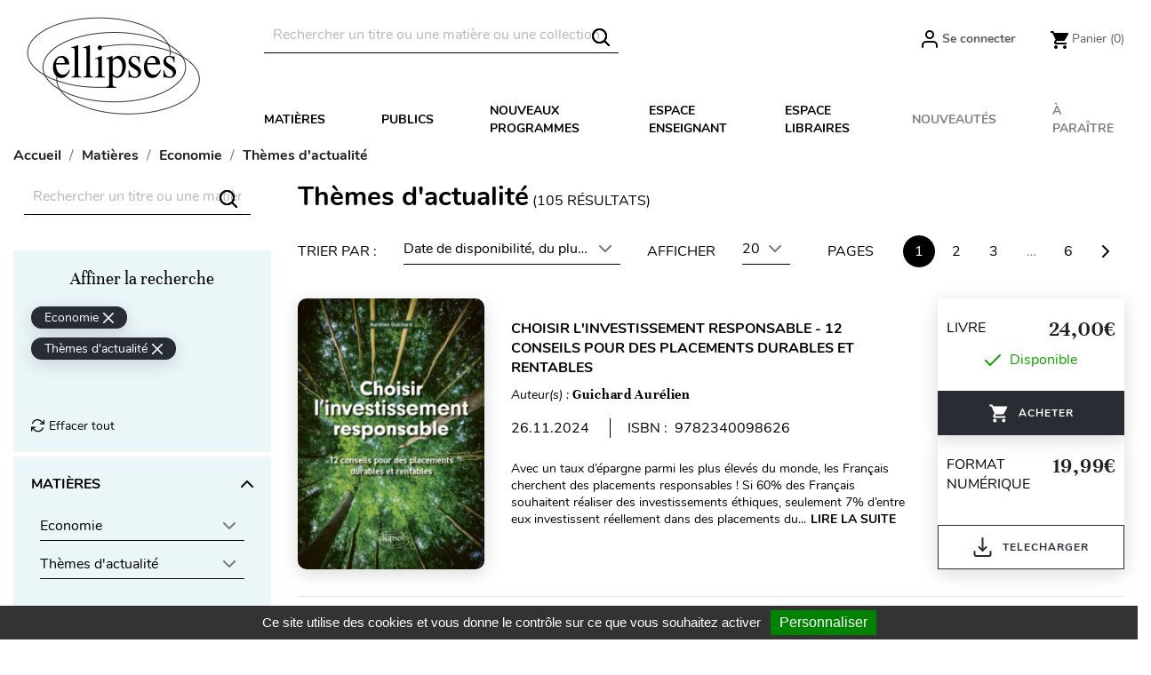

--- FILE ---
content_type: text/html; charset=utf-8
request_url: https://www.editions-ellipses.fr/135-themes-d-actualite
body_size: 40670
content:
<!doctype html>
<html lang="fr">

  <head>
    
      
  <meta charset="utf-8">


  <meta http-equiv="x-ua-compatible" content="ie=edge">



<script>(function(w,d,t,r,u){var f,n,i;w[u]=w[u]||[],f=function(){var o={ti:"56378794"};o.q=w[u],w[u]=new UET(o),w[u].push("pageLoad")},n=d.createElement(t),n.src=r,n.async=1,n.onload=n.onreadystatechange=function(){var s=this.readyState;s&&s!=="loaded"&&s!=="complete"||(f(),n.onload=n.onreadystatechange=null)},i=d.getElementsByTagName(t)[0],i.parentNode.insertBefore(n,i)})(window,document,"script","//bat.bing.com/bat.js","uetq");</script>




  <title>Éditions Ellipses - Tous les ouvrages de la collection Thèmes d&#039;actualité</title>
  <meta name="description" content="Éditions Ellipses - Tous les ouvrages de la collection : Thèmes d&#039;actualité">
  <meta name="keywords" content="Éditions Ellipses - Livre - collection - Thèmes d&#039;actualité">
        <link rel="canonical" href="https://www.editions-ellipses.fr/135-themes-d-actualite">
    
        



  <meta name="viewport" content="width=device-width, initial-scale=1">



  <link rel="icon" type="image/vnd.microsoft.icon" href="https://www.editions-ellipses.fr/img/favicon.ico?1601375672">
  <link rel="shortcut icon" type="image/x-icon" href="https://www.editions-ellipses.fr/img/favicon.ico?1601375672">



    <link rel="stylesheet" href="https://www.editions-ellipses.fr/themes/ellipses/assets/cache/theme-af2b96152.css" type="text/css" media="all">

  <link rel="stylesheet" href="https://www.editions-ellipses.fr/themes/ellipses/assets/css/custom.css">



  

  <script type="text/javascript">
        var Chronopost = {"ajax_endpoint":"https:\/\/www.editions-ellipses.fr\/module\/chronopost\/ajax?ajax=1"};
        var NPRO_AJAX_URL = {"ajax_url":"https:\/\/www.editions-ellipses.fr\/module\/newsletterpro\/ajax"};
        var NewsletterProAppStorage = {"ajax_url":"https:\/\/www.editions-ellipses.fr\/module\/newsletterpro\/ajax","config":{"CROSS_TYPE_CLASS":"np-icon-cross_5"},"subscription_tpl_loader_better":true,"subscription_tpl":{"id":3,"load_file":null,"subscription_template_front_info":{"body_width":"100%","body_min_width":0,"body_max_width":600,"body_top":100,"show_on_pages":"0","cookie_lifetime":365,"start_timer":0,"when_to_show":0,"bool_show_on_page":0,"popup_show_cookie":true,"display_popup":false,"close_forever":false},"configuration":{"CROSS_TYPE_CLASS":"np-icon-cross_5"}},"subscription_tpl_render":"<div class=\"pqnp-popup-box\" style=\"background: url('\/modules\/newsletterpro\/views\/img\/front_subscription\/popup.jpg') bottom left no-repeat;\"><form id=\"pqnp-pupup-form\" method=\"POST\">\n<div class=\"pqnp-popup-form-group pqnp-popup-clearfix pqnp-popup-title-box\">\n<h1 class=\"pqnp-popup-title\">Ne manquez pas les nouveaut\u00e9s<\/h1>\n<h5 class=\"pqnp-popup-title-small\"><\/h5>\n<\/div>\n<div class=\"pqnp-popup-form-group\"><label for=\"pqnp-popup-email\">Adresse email*<\/label> <input id=\"pqnp-popup-email\" class=\"pqnp-popup-form-control\" type=\"text\" name=\"email\" placeholder=\"Adresse email\" \/><\/div>\n<div class=\"pqnp-popup-form-group pqnp-popup-row\">\n<div class=\"pqnp-popup-col-sm-6 pqnp-popup-col-xs-12 pqnp-popup-xs-form-group\"><label for=\"pqnp-popup-firstname\">Pr\u00e9nom<\/label> <input id=\"pqnp-popup-firstname\" class=\"pqnp-popup-form-control\" type=\"text\" name=\"firstname\" placeholder=\"Pr\u00e9nom\" value=\"\" \/><\/div>\n \n<div class=\"pqnp-popup-col-sm-6 pqnp-popup-col-xs-12\"><label for=\"pqnp-popup-lastname\">Nom<\/label> <input id=\"pqnp-popup-lastname\" class=\"pqnp-popup-form-control\" type=\"text\" name=\"lastname\" placeholder=\"Nom\" value=\"\" \/><\/div>\n<\/div>\n<div class=\"pqnp-popup-form-group pqnp-popup-row\">\n<div class=\"pqnp-popup-col-sm-6 pqnp-popup-col-xs-12 pqnp-popup-xs-form-group\"><\/div>\n<div class=\"pqnp-popup-col-sm-6 pqnp-popup-col-xs-12\"> <label for=\"pqnp-popup-birthday\">Date de naissance<\/label> <input id=\"pqnp-popup-birthday\" class=\"pqnp-popup-form-control pqnp-popup-birthday\" type=\"date\" name=\"birthday\" value=\"\" \/> <\/div>\n<\/div>\n\n<div class=\"pqnp-popup-form-group pqnp-popup-row\">\n<div class=\"pqnp-popup-col-sm-12\"><label>Pr\u00e9f\u00e9rences<\/label>\n<div class=\"pqnp-popup-row\">\n<div class=\"pqnp-popup-col-sm-6 pqnp-popup-col-xs-12 pqnp-custom-checkbox-col\"><span class=\"pqnp-custom-checkbox\"> <label> <input type=\"checkbox\" name=\"list_of_interest[]\" value=\"1\"  checked=\"checked\"  \/> <span><i class=\"pqnp-icon-checkbox-checked pqnp-checkbox-checked\"><\/i><\/span> <span>Toutes mati\u00e8res \/ G\u00e9n\u00e9ral<\/span> <\/label> <\/span><\/div>\n\n\n<div class=\"pqnp-popup-col-sm-6 pqnp-popup-col-xs-12 pqnp-custom-checkbox-col\"><span class=\"pqnp-custom-checkbox\"> <label> <input type=\"checkbox\" name=\"list_of_interest[]\" value=\"2\"  checked=\"checked\"  \/> <span><i class=\"pqnp-icon-checkbox-checked pqnp-checkbox-checked\"><\/i><\/span> <span>Allemand<\/span> <\/label> <\/span><\/div>\n\n\n<div class=\"pqnp-popup-col-sm-6 pqnp-popup-col-xs-12 pqnp-custom-checkbox-col\"><span class=\"pqnp-custom-checkbox\"> <label> <input type=\"checkbox\" name=\"list_of_interest[]\" value=\"3\"  checked=\"checked\"  \/> <span><i class=\"pqnp-icon-checkbox-checked pqnp-checkbox-checked\"><\/i><\/span> <span>Anglais<\/span> <\/label> <\/span><\/div>\n\n\n<div class=\"pqnp-popup-col-sm-6 pqnp-popup-col-xs-12 pqnp-custom-checkbox-col\"><span class=\"pqnp-custom-checkbox\"> <label> <input type=\"checkbox\" name=\"list_of_interest[]\" value=\"4\"  checked=\"checked\"  \/> <span><i class=\"pqnp-icon-checkbox-checked pqnp-checkbox-checked\"><\/i><\/span> <span>Espagnol<\/span> <\/label> <\/span><\/div>\n\n\n<div class=\"pqnp-popup-col-sm-6 pqnp-popup-col-xs-12 pqnp-custom-checkbox-col\"><span class=\"pqnp-custom-checkbox\"> <label> <input type=\"checkbox\" name=\"list_of_interest[]\" value=\"5\"  checked=\"checked\"  \/> <span><i class=\"pqnp-icon-checkbox-checked pqnp-checkbox-checked\"><\/i><\/span> <span>Autres langues<\/span> <\/label> <\/span><\/div>\n\n\n<div class=\"pqnp-popup-col-sm-6 pqnp-popup-col-xs-12 pqnp-custom-checkbox-col\"><span class=\"pqnp-custom-checkbox\"> <label> <input type=\"checkbox\" name=\"list_of_interest[]\" value=\"6\"  checked=\"checked\"  \/> <span><i class=\"pqnp-icon-checkbox-checked pqnp-checkbox-checked\"><\/i><\/span> <span>Lettres<\/span> <\/label> <\/span><\/div>\n\n\n<div class=\"pqnp-popup-col-sm-6 pqnp-popup-col-xs-12 pqnp-custom-checkbox-col\"><span class=\"pqnp-custom-checkbox\"> <label> <input type=\"checkbox\" name=\"list_of_interest[]\" value=\"7\"  checked=\"checked\"  \/> <span><i class=\"pqnp-icon-checkbox-checked pqnp-checkbox-checked\"><\/i><\/span> <span>Philosophie<\/span> <\/label> <\/span><\/div>\n\n\n<div class=\"pqnp-popup-col-sm-6 pqnp-popup-col-xs-12 pqnp-custom-checkbox-col\"><span class=\"pqnp-custom-checkbox\"> <label> <input type=\"checkbox\" name=\"list_of_interest[]\" value=\"8\"  checked=\"checked\"  \/> <span><i class=\"pqnp-icon-checkbox-checked pqnp-checkbox-checked\"><\/i><\/span> <span>Histoire - G\u00e9ographie - G\u00e9opolitique<\/span> <\/label> <\/span><\/div>\n\n\n<div class=\"pqnp-popup-col-sm-6 pqnp-popup-col-xs-12 pqnp-custom-checkbox-col\"><span class=\"pqnp-custom-checkbox\"> <label> <input type=\"checkbox\" name=\"list_of_interest[]\" value=\"9\"  checked=\"checked\"  \/> <span><i class=\"pqnp-icon-checkbox-checked pqnp-checkbox-checked\"><\/i><\/span> <span>Math\u00e9matiques<\/span> <\/label> <\/span><\/div>\n\n\n<div class=\"pqnp-popup-col-sm-6 pqnp-popup-col-xs-12 pqnp-custom-checkbox-col\"><span class=\"pqnp-custom-checkbox\"> <label> <input type=\"checkbox\" name=\"list_of_interest[]\" value=\"10\"  checked=\"checked\"  \/> <span><i class=\"pqnp-icon-checkbox-checked pqnp-checkbox-checked\"><\/i><\/span> <span>Physique - Chimie<\/span> <\/label> <\/span><\/div>\n\n\n<div class=\"pqnp-popup-col-sm-6 pqnp-popup-col-xs-12 pqnp-custom-checkbox-col\"><span class=\"pqnp-custom-checkbox\"> <label> <input type=\"checkbox\" name=\"list_of_interest[]\" value=\"11\"  checked=\"checked\"  \/> <span><i class=\"pqnp-icon-checkbox-checked pqnp-checkbox-checked\"><\/i><\/span> <span>Biologie - S.V.T.<\/span> <\/label> <\/span><\/div>\n\n\n<div class=\"pqnp-popup-col-sm-6 pqnp-popup-col-xs-12 pqnp-custom-checkbox-col\"><span class=\"pqnp-custom-checkbox\"> <label> <input type=\"checkbox\" name=\"list_of_interest[]\" value=\"12\"  checked=\"checked\"  \/> <span><i class=\"pqnp-icon-checkbox-checked pqnp-checkbox-checked\"><\/i><\/span> <span>Sciences industrielles<\/span> <\/label> <\/span><\/div>\n\n\n<div class=\"pqnp-popup-col-sm-6 pqnp-popup-col-xs-12 pqnp-custom-checkbox-col\"><span class=\"pqnp-custom-checkbox\"> <label> <input type=\"checkbox\" name=\"list_of_interest[]\" value=\"13\"  checked=\"checked\"  \/> <span><i class=\"pqnp-icon-checkbox-checked pqnp-checkbox-checked\"><\/i><\/span> <span>Informatique<\/span> <\/label> <\/span><\/div>\n\n\n<div class=\"pqnp-popup-col-sm-6 pqnp-popup-col-xs-12 pqnp-custom-checkbox-col\"><span class=\"pqnp-custom-checkbox\"> <label> <input type=\"checkbox\" name=\"list_of_interest[]\" value=\"14\"  checked=\"checked\"  \/> <span><i class=\"pqnp-icon-checkbox-checked pqnp-checkbox-checked\"><\/i><\/span> <span>Droit<\/span> <\/label> <\/span><\/div>\n\n\n<div class=\"pqnp-popup-col-sm-6 pqnp-popup-col-xs-12 pqnp-custom-checkbox-col\"><span class=\"pqnp-custom-checkbox\"> <label> <input type=\"checkbox\" name=\"list_of_interest[]\" value=\"15\"  checked=\"checked\"  \/> <span><i class=\"pqnp-icon-checkbox-checked pqnp-checkbox-checked\"><\/i><\/span> <span>\u00c9conomie - Gestion<\/span> <\/label> <\/span><\/div>\n\n\n<div class=\"pqnp-popup-col-sm-6 pqnp-popup-col-xs-12 pqnp-custom-checkbox-col\"><span class=\"pqnp-custom-checkbox\"> <label> <input type=\"checkbox\" name=\"list_of_interest[]\" value=\"16\"  checked=\"checked\"  \/> <span><i class=\"pqnp-icon-checkbox-checked pqnp-checkbox-checked\"><\/i><\/span> <span>Fonction publique<\/span> <\/label> <\/span><\/div>\n\n\n<div class=\"pqnp-popup-col-sm-6 pqnp-popup-col-xs-12 pqnp-custom-checkbox-col\"><span class=\"pqnp-custom-checkbox\"> <label> <input type=\"checkbox\" name=\"list_of_interest[]\" value=\"17\"  checked=\"checked\"  \/> <span><i class=\"pqnp-icon-checkbox-checked pqnp-checkbox-checked\"><\/i><\/span> <span>Culture g\u00e9n\u00e9rale<\/span> <\/label> <\/span><\/div>\n\n\n<div class=\"pqnp-popup-col-sm-6 pqnp-popup-col-xs-12 pqnp-custom-checkbox-col\"><span class=\"pqnp-custom-checkbox\"> <label> <input type=\"checkbox\" name=\"list_of_interest[]\" value=\"18\"  checked=\"checked\"  \/> <span><i class=\"pqnp-icon-checkbox-checked pqnp-checkbox-checked\"><\/i><\/span> <span>M\u00e9decine<\/span> <\/label> <\/span><\/div>\n\n\n<div class=\"pqnp-popup-col-sm-6 pqnp-popup-col-xs-12 pqnp-custom-checkbox-col\"><span class=\"pqnp-custom-checkbox\"> <label> <input type=\"checkbox\" name=\"list_of_interest[]\" value=\"19\"  checked=\"checked\"  \/> <span><i class=\"pqnp-icon-checkbox-checked pqnp-checkbox-checked\"><\/i><\/span> <span>Param\u00e9dical<\/span> <\/label> <\/span><\/div>\n\n\n<div class=\"pqnp-popup-col-sm-6 pqnp-popup-col-xs-12 pqnp-custom-checkbox-col\"><span class=\"pqnp-custom-checkbox\"> <label> <input type=\"checkbox\" name=\"list_of_interest[]\" value=\"20\"  checked=\"checked\"  \/> <span><i class=\"pqnp-icon-checkbox-checked pqnp-checkbox-checked\"><\/i><\/span> <span>Sant\u00e9 - Vie pratique<\/span> <\/label> <\/span><\/div>\n<\/div>\n<\/div>\n<\/div>\n\n<div class=\"pqnp-popup-form-group pqnp-popup-row\">\n<div class=\"pqnp-popup-col-sm-12\"><span class=\"pqnp-custom-checkbox\"> <label> <input id=\"pqnp-popup-terms-and-conditions\" type=\"checkbox\" name=\"terms_and_conditions\" value=\"1\" \/> <span><i class=\"pqnp-icon-checkbox-checked pqnp-checkbox-checked\"><\/i><\/span> <span>J'accepte <a href=\"content\/12-donnees-personnelles\" class=\"pqnp-popup-button-link\" target=\"_blank\">les conditions g\u00e9n\u00e9rales et la politique de confidentialit\u00e9<\/a>.<\/span><\/label> <\/span><\/div>\n<\/div>\n<div id=\"pqnp-popup-error\" class=\"pqnp-popup-alert pqnp-popup-alert-danger pqnp-popup-error\" style=\"display: none;\"><\/div>\n<div id=\"pqnp-popup-success\" class=\"pqnp-popup-alert pqnp-popup-alert-success pqnp-popup-success\" style=\"display: none;\"><\/div>\n<div class=\"pqnp-popup-form-group pqnp-popup-row\">\n<div class=\"pqnp-popup-col-sm-6 pqnp-popup-col-xs-12 pqnp-popup-xs-form-group\"><a href=\"javascript:{}\" id=\"pqnp-popup-subscribe\" class=\"pqnp-popup-button pqnp-popup-button-primary pqnp-submit-newsletterpro-subscribe\">S'inscrire<\/a><\/div>\n<div class=\"pqnp-popup-col-sm-6 pqnp-popup-col-xs-12\"><a href=\"javascript:{}\" id=\"pqnp-popup-unsubscribe\" class=\"pqnp-popup-button pqnp-popup-button-danger pqnp-submit-newsletterpro-unsubscribe\">Se d\u00e9sinscrire<\/a><\/div>\n<\/div>\n<\/form><\/div>"};
        var NewsletterProAppTranslate = {"global":[],"ajax":{"Oops, an error has occurred.":"Oops, an error has occurred.","Error: The AJAX response is not JSON type.":"Error: The AJAX response is not JSON type."},"popup":{"Oops, an error has occurred.":"Oops, an error has occurred.","close in %s seconds":"close in %s seconds"}};
        var NewsletterPro_Data = {"ajax_url":"https:\/\/www.editions-ellipses.fr\/module\/newsletterpro\/ajax","isPS17":true,"psVersion":"1.7","configuration":{"CROSS_TYPE_CLASS":"np-icon-cross_5"}};
        var PAYPLUG_DOMAIN = "https:\/\/secure.payplug.com";
        var applePayIdCart = null;
        var applePayMerchantSessionAjaxURL = "https:\/\/www.editions-ellipses.fr\/module\/payplug\/dispatcher";
        var applePayPaymentAjaxURL = "https:\/\/www.editions-ellipses.fr\/module\/payplug\/validation";
        var applePayPaymentRequestAjaxURL = "https:\/\/www.editions-ellipses.fr\/module\/payplug\/applepaypaymentrequest";
        var btGapTag = {"tagContent":{"tracking_type":{"label":"tracking_type","value":"view_item_list"},"contents":{"label":"contents","value":[{"item_id":"128_10392","item_name":"20 th\u00e8mes incontournables de l'actualit\u00e9 \u00e9conomique broch\u00e9","currency":"EUR","item_category":"Accueil","price":22,"item_brand":"No brand","quantity":1},{"item_id":"133_10397","item_name":"Th\u00e8mes essentiels d'actualit\u00e9 - 2020-2021 broch\u00e9","currency":"EUR","item_category":"Accueil","price":26.5,"item_brand":"No brand","quantity":1},{"item_id":"243_10516","item_name":"L'Expert du Score IAE Message - \u00c9dition 2020 broch\u00e9","currency":"EUR","item_category":"Accueil","price":34.5,"item_brand":"No brand","quantity":1},{"item_id":"244_10517","item_name":"10 th\u00e8mes pour r\u00e9ussir l'\u00e9preuve d'\u00e9conomie. CAPET et Agr\u00e9gation \u00e9conomie-gestion, ENS Cachan\/ENS Rennes, ENA - 2e \u00e9dition broch\u00e9","currency":"EUR","item_category":"Accueil","price":29,"item_brand":"No brand","quantity":1},{"item_id":"648_10957","item_name":"L'Union \u00e9conomique et mon\u00e9taire broch\u00e9","currency":"EUR","item_category":"Accueil","price":14.5,"item_brand":"No brand","quantity":1},{"item_id":"827_11136","item_name":"L'\u00e9conomie sociale d'hier \u00e0 aujourd'hui broch\u00e9","currency":"EUR","item_category":"Accueil","price":16.5,"item_brand":"No brand","quantity":1},{"item_id":"955_11264","item_name":"Le commerce \u00e9quitable broch\u00e9","currency":"EUR","item_category":"Accueil","price":16.5,"item_brand":"No brand","quantity":1},{"item_id":"1047_11356","item_name":"Le nucl\u00e9aire. D\u00e9bats et r\u00e9alit\u00e9s broch\u00e9","currency":"EUR","item_category":"Accueil","price":21,"item_brand":"No brand","quantity":1},{"item_id":"1306_11616","item_name":"La crise. Origines et perspectives broch\u00e9","currency":"EUR","item_category":"Accueil","price":21,"item_brand":"No brand","quantity":1},{"item_id":"1367_11677","item_name":"La fuite des cerveaux : exil forc\u00e9 ou exil dor\u00e9 ? broch\u00e9","currency":"EUR","item_category":"Accueil","price":16.5,"item_brand":"No brand","quantity":1},{"item_id":"1479_11789","item_name":"Les d\u00e9bats \u00e9conomiques d'aujourd'hui en 30 fiches broch\u00e9","currency":"EUR","item_category":"Accueil","price":18,"item_brand":"No brand","quantity":1},{"item_id":"1583_11893","item_name":"Mythes \u00e9conomiques. En finir avec les id\u00e9es re\u00e7ues en \u00e9conomie broch\u00e9","currency":"EUR","item_category":"Accueil","price":16.5,"item_brand":"No brand","quantity":1},{"item_id":"1591_11901","item_name":"Grandes questions d'\u00e9conomie du XXIe si\u00e8cle broch\u00e9","currency":"EUR","item_category":"Accueil","price":22.5,"item_brand":"No brand","quantity":1},{"item_id":"1603_11913","item_name":"Assurance maladie et syst\u00e8me d'offre de soins broch\u00e9","currency":"EUR","item_category":"Accueil","price":16.5,"item_brand":"No brand","quantity":1},{"item_id":"1641_11951","item_name":"Lexique d'\u00e9conomie et de Sciences sociales broch\u00e9","currency":"EUR","item_category":"Accueil","price":18.5,"item_brand":"No brand","quantity":1},{"item_id":"1716_12026","item_name":"Qui contr\u00f4le ce que nous mangeons ? broch\u00e9","currency":"EUR","item_category":"Accueil","price":14.5,"item_brand":"No brand","quantity":1},{"item_id":"1899_12209","item_name":"Le num\u00e9rique : locomotive de la 3e r\u00e9volution industrielle ? broch\u00e9","currency":"EUR","item_category":"Accueil","price":18.5,"item_brand":"No brand","quantity":1},{"item_id":"2071_12381","item_name":"28 d\u00e9bats d'actualit\u00e9 - \u00c9conomie et questions de soci\u00e9t\u00e9 - tous concours - \u00e9crits et oraux broch\u00e9","currency":"EUR","item_category":"Accueil","price":18,"item_brand":"No brand","quantity":1},{"item_id":"2331_12641","item_name":"Management et \u00e9conomie du savoir broch\u00e9","currency":"EUR","item_category":"Accueil","price":26.5,"item_brand":"No brand","quantity":1},{"item_id":"2424_12734","item_name":"Th\u00e8mes essentiels d'actualit\u00e9 - 2015 broch\u00e9","currency":"EUR","item_category":"Accueil","price":26,"item_brand":"No brand","quantity":1}]},"coupon_name":{"label":"coupon","value":"no_coupon"},"value":{"label":"value","value":null},"content_name":{"label":"content_name","value":"Th\u00e8mes d actualit\u00e9"},"content_category":{"label":"content_category","value":"'Th\u00e8mes d actualit\u00e9'"}},"js":{"elementCategoryProduct":"","elementShipping":"","elementPayment":"","elementlogin":"","elementsignup":"","elementWishCat":"","elementWishProd":""},"gaId":"G-TZBZ6CVW5Y","gaEnable":"1","gaEnhancedConversion":"1","ajaxUrl":"https:\/\/www.editions-ellipses.fr\/module\/ganalyticspro\/ajax","token":"e65eb97824ae24508daf4f38c9fe85ea","bRefund":false,"bPartialRefund":false,"bUseConsent":"1","bforceTag":"","bUseAxeption":"","bConsentHtmlElement":"#tarteaucitronAllAllowed","bConsentHtmlElementSecond":"#googleadwordsconversionAllowed","iConsentConsentLvl":0,"referer":null,"acbIsInstalled":false,"tagCurrency":"EUR","gaUserId":0};
        var is_sandbox_mode = false;
        var module_name = "payplug";
        var payplug_ajax_url = "https:\/\/www.editions-ellipses.fr\/module\/payplug\/ajax";
        var payplug_transaction_error_message = "    <div class=\"payplugMsg_wrapper\">\n                                    <p  class=\"payplugMsg_error\" >La transaction n&#039;a pas pu aboutir, et votre carte n&#039;a pas \u00e9t\u00e9 d\u00e9bit\u00e9e.<\/p>\n                                        <button type=\"button\" class=\"payplugMsg_button\" name=\"card_deleted\">Ok<\/button>\n        \n            <\/div>\n";
        var pixel_fc = "https:\/\/www.editions-ellipses.fr\/module\/pspixel\/FrontAjaxPixel";
        var prestashop = {"cart":{"products":[],"totals":{"total":{"type":"total","label":"Total","amount":0,"value":"0,00\u00a0\u20ac"},"total_including_tax":{"type":"total","label":"Total TTC","amount":0,"value":"0,00\u00a0\u20ac"},"total_excluding_tax":{"type":"total","label":"Total HT :","amount":0,"value":"0,00\u00a0\u20ac"}},"subtotals":{"products":{"type":"products","label":"Sous-total","amount":0,"value":"0,00\u00a0\u20ac"},"discounts":null,"shipping":{"type":"shipping","label":"Livraison","amount":0,"value":""},"tax":{"type":"tax","label":"Taxes incluses","amount":0,"value":"0,00\u00a0\u20ac"}},"products_count":0,"summary_string":"0 articles","vouchers":{"allowed":1,"added":[]},"discounts":[],"minimalPurchase":0,"minimalPurchaseRequired":""},"currency":{"id":1,"name":"Euro","iso_code":"EUR","iso_code_num":"978","sign":"\u20ac"},"customer":{"lastname":null,"firstname":null,"email":null,"birthday":null,"newsletter":null,"newsletter_date_add":null,"optin":null,"website":null,"company":null,"siret":null,"ape":null,"is_logged":false,"gender":{"type":null,"name":null},"addresses":[]},"country":{"id_zone":"9","id_currency":"0","call_prefix":"33","iso_code":"FR","active":"1","contains_states":"0","need_identification_number":"0","need_zip_code":"1","zip_code_format":"NNNNN","display_tax_label":"1","name":"France","id":8},"language":{"name":"Fran\u00e7ais (French)","iso_code":"fr","locale":"fr-FR","language_code":"fr","active":"1","is_rtl":"0","date_format_lite":"d\/m\/Y","date_format_full":"d\/m\/Y H:i:s","id":2},"page":{"title":"","canonical":"https:\/\/www.editions-ellipses.fr\/135-themes-d-actualite","meta":{"title":"\u00c9ditions Ellipses - Tous les ouvrages de la collection Th\u00e8mes d'actualit\u00e9","description":"\u00c9ditions Ellipses - Tous les ouvrages de la collection : Th\u00e8mes d'actualit\u00e9","keywords":"\u00c9ditions Ellipses - Livre - collection - Th\u00e8mes d'actualit\u00e9","robots":"index"},"page_name":"category","body_classes":{"lang-fr":true,"lang-rtl":false,"country-FR":true,"currency-EUR":true,"layout-left-column":true,"page-category":true,"tax-display-enabled":true,"page-customer-account":false,"category-id-135":true,"category-Th\u00e8mes d'actualit\u00e9":true,"category-id-parent-60":true,"category-depth-level-4":true},"admin_notifications":[],"password-policy":{"feedbacks":{"0":"Tr\u00e8s faible","1":"Faible","2":"Moyenne","3":"Fort","4":"Tr\u00e8s fort","Straight rows of keys are easy to guess":"Les suites de touches sur le clavier sont faciles \u00e0 deviner","Short keyboard patterns are easy to guess":"Les mod\u00e8les courts sur le clavier sont faciles \u00e0 deviner.","Use a longer keyboard pattern with more turns":"Utilisez une combinaison de touches plus longue et plus complexe.","Repeats like \"aaa\" are easy to guess":"Les r\u00e9p\u00e9titions (ex. : \"aaa\") sont faciles \u00e0 deviner.","Repeats like \"abcabcabc\" are only slightly harder to guess than \"abc\"":"Les r\u00e9p\u00e9titions (ex. : \"abcabcabc\") sont seulement un peu plus difficiles \u00e0 deviner que \"abc\".","Sequences like abc or 6543 are easy to guess":"Les s\u00e9quences (ex. : abc ou 6543) sont faciles \u00e0 deviner.","Recent years are easy to guess":"Les ann\u00e9es r\u00e9centes sont faciles \u00e0 deviner.","Dates are often easy to guess":"Les dates sont souvent faciles \u00e0 deviner.","This is a top-10 common password":"Ce mot de passe figure parmi les 10 mots de passe les plus courants.","This is a top-100 common password":"Ce mot de passe figure parmi les 100 mots de passe les plus courants.","This is a very common password":"Ceci est un mot de passe tr\u00e8s courant.","This is similar to a commonly used password":"Ce mot de passe est similaire \u00e0 un mot de passe couramment utilis\u00e9.","A word by itself is easy to guess":"Un mot seul est facile \u00e0 deviner.","Names and surnames by themselves are easy to guess":"Les noms et les surnoms seuls sont faciles \u00e0 deviner.","Common names and surnames are easy to guess":"Les noms et les pr\u00e9noms courants sont faciles \u00e0 deviner.","Use a few words, avoid common phrases":"Utilisez quelques mots, \u00e9vitez les phrases courantes.","No need for symbols, digits, or uppercase letters":"Pas besoin de symboles, de chiffres ou de majuscules.","Avoid repeated words and characters":"\u00c9viter de r\u00e9p\u00e9ter les mots et les caract\u00e8res.","Avoid sequences":"\u00c9viter les s\u00e9quences.","Avoid recent years":"\u00c9vitez les ann\u00e9es r\u00e9centes.","Avoid years that are associated with you":"\u00c9vitez les ann\u00e9es qui vous sont associ\u00e9es.","Avoid dates and years that are associated with you":"\u00c9vitez les dates et les ann\u00e9es qui vous sont associ\u00e9es.","Capitalization doesn't help very much":"Les majuscules ne sont pas tr\u00e8s utiles.","All-uppercase is almost as easy to guess as all-lowercase":"Un mot de passe tout en majuscules est presque aussi facile \u00e0 deviner qu'un mot de passe tout en minuscules.","Reversed words aren't much harder to guess":"Les mots invers\u00e9s ne sont pas beaucoup plus difficiles \u00e0 deviner.","Predictable substitutions like '@' instead of 'a' don't help very much":"Les substitutions pr\u00e9visibles comme '\"@\" au lieu de \"a\" n'aident pas beaucoup.","Add another word or two. Uncommon words are better.":"Ajoutez un autre mot ou deux. Pr\u00e9f\u00e9rez les mots peu courants."}}},"shop":{"name":"\u00c9ditions Ellipses","logo":"https:\/\/www.editions-ellipses.fr\/img\/ellipses-logo-1564132122.jpg","stores_icon":"https:\/\/www.editions-ellipses.fr\/img\/logo_stores.png","favicon":"https:\/\/www.editions-ellipses.fr\/img\/favicon.ico"},"core_js_public_path":"\/themes\/","urls":{"base_url":"https:\/\/www.editions-ellipses.fr\/","current_url":"https:\/\/www.editions-ellipses.fr\/135-themes-d-actualite","shop_domain_url":"https:\/\/www.editions-ellipses.fr","img_ps_url":"https:\/\/www.editions-ellipses.fr\/img\/","img_cat_url":"https:\/\/www.editions-ellipses.fr\/img\/c\/","img_lang_url":"https:\/\/www.editions-ellipses.fr\/img\/l\/","img_prod_url":"https:\/\/www.editions-ellipses.fr\/img\/p\/","img_manu_url":"https:\/\/www.editions-ellipses.fr\/img\/m\/","img_sup_url":"https:\/\/www.editions-ellipses.fr\/img\/su\/","img_ship_url":"https:\/\/www.editions-ellipses.fr\/img\/s\/","img_store_url":"https:\/\/www.editions-ellipses.fr\/img\/st\/","img_col_url":"https:\/\/www.editions-ellipses.fr\/img\/co\/","img_url":"https:\/\/www.editions-ellipses.fr\/themes\/ellipses\/assets\/img\/","css_url":"https:\/\/www.editions-ellipses.fr\/themes\/ellipses\/assets\/css\/","js_url":"https:\/\/www.editions-ellipses.fr\/themes\/ellipses\/assets\/js\/","pic_url":"https:\/\/www.editions-ellipses.fr\/upload\/","theme_assets":"https:\/\/www.editions-ellipses.fr\/themes\/ellipses\/assets\/","theme_dir":"https:\/\/www.editions-ellipses.fr\/themes\/ellipses\/","pages":{"address":"https:\/\/www.editions-ellipses.fr\/adresse","addresses":"https:\/\/www.editions-ellipses.fr\/adresses","authentication":"https:\/\/www.editions-ellipses.fr\/connexion","manufacturer":"https:\/\/www.editions-ellipses.fr\/brands","cart":"https:\/\/www.editions-ellipses.fr\/panier","category":"https:\/\/www.editions-ellipses.fr\/index.php?controller=category","cms":"https:\/\/www.editions-ellipses.fr\/index.php?controller=cms","contact":"https:\/\/www.editions-ellipses.fr\/nous-contacter","discount":"https:\/\/www.editions-ellipses.fr\/reduction","guest_tracking":"https:\/\/www.editions-ellipses.fr\/suivi-commande-invite","history":"https:\/\/www.editions-ellipses.fr\/historique-commandes","identity":"https:\/\/www.editions-ellipses.fr\/identite","index":"https:\/\/www.editions-ellipses.fr\/","my_account":"https:\/\/www.editions-ellipses.fr\/mon-compte","order_confirmation":"https:\/\/www.editions-ellipses.fr\/confirmation-commande","order_detail":"https:\/\/www.editions-ellipses.fr\/index.php?controller=order-detail","order_follow":"https:\/\/www.editions-ellipses.fr\/suivi-commande","order":"https:\/\/www.editions-ellipses.fr\/commande","order_return":"https:\/\/www.editions-ellipses.fr\/index.php?controller=order-return","order_slip":"https:\/\/www.editions-ellipses.fr\/avoirs","pagenotfound":"https:\/\/www.editions-ellipses.fr\/page-introuvable","password":"https:\/\/www.editions-ellipses.fr\/recuperation-mot-de-passe","pdf_invoice":"https:\/\/www.editions-ellipses.fr\/index.php?controller=pdf-invoice","pdf_order_return":"https:\/\/www.editions-ellipses.fr\/index.php?controller=pdf-order-return","pdf_order_slip":"https:\/\/www.editions-ellipses.fr\/index.php?controller=pdf-order-slip","prices_drop":"https:\/\/www.editions-ellipses.fr\/promotions","product":"https:\/\/www.editions-ellipses.fr\/index.php?controller=product","registration":"https:\/\/www.editions-ellipses.fr\/index.php?controller=registration","search":"https:\/\/www.editions-ellipses.fr\/recherche","sitemap":"https:\/\/www.editions-ellipses.fr\/plan-du-site","stores":"https:\/\/www.editions-ellipses.fr\/magasins","supplier":"https:\/\/www.editions-ellipses.fr\/fournisseur","new_products":"https:\/\/www.editions-ellipses.fr\/nouveaux-produits","brands":"https:\/\/www.editions-ellipses.fr\/brands","register":"https:\/\/www.editions-ellipses.fr\/index.php?controller=registration","order_login":"https:\/\/www.editions-ellipses.fr\/commande?login=1"},"alternative_langs":[],"actions":{"logout":"https:\/\/www.editions-ellipses.fr\/?mylogout="},"no_picture_image":{"bySize":{"small_default":{"url":"https:\/\/www.editions-ellipses.fr\/img\/p\/fr-default-small_default.jpg","width":98,"height":98},"cart_default":{"url":"https:\/\/www.editions-ellipses.fr\/img\/p\/fr-default-cart_default.jpg","width":90,"height":115},"liste_image":{"url":"https:\/\/www.editions-ellipses.fr\/img\/p\/fr-default-liste_image.jpg","width":210,"height":260},"home_default":{"url":"https:\/\/www.editions-ellipses.fr\/img\/p\/fr-default-home_default.jpg","width":220,"height":321},"medium_default":{"url":"https:\/\/www.editions-ellipses.fr\/img\/p\/fr-default-medium_default.jpg","width":452,"height":452},"large_default":{"url":"https:\/\/www.editions-ellipses.fr\/img\/p\/fr-default-large_default.jpg","width":800,"height":800},"large_modale_produit":{"url":"https:\/\/www.editions-ellipses.fr\/img\/p\/fr-default-large_modale_produit.jpg","width":800,"height":1008}},"small":{"url":"https:\/\/www.editions-ellipses.fr\/img\/p\/fr-default-small_default.jpg","width":98,"height":98},"medium":{"url":"https:\/\/www.editions-ellipses.fr\/img\/p\/fr-default-home_default.jpg","width":220,"height":321},"large":{"url":"https:\/\/www.editions-ellipses.fr\/img\/p\/fr-default-large_modale_produit.jpg","width":800,"height":1008},"legend":""}},"configuration":{"display_taxes_label":true,"display_prices_tax_incl":true,"is_catalog":false,"show_prices":true,"opt_in":{"partner":true},"quantity_discount":{"type":"discount","label":"Remise sur prix unitaire"},"voucher_enabled":1,"return_enabled":0},"field_required":[],"breadcrumb":{"links":[{"title":"Accueil","url":"https:\/\/www.editions-ellipses.fr\/"},{"title":"Mati\u00e8res","url":"https:\/\/www.editions-ellipses.fr\/3-matieres"},{"title":"Economie","url":"https:\/\/www.editions-ellipses.fr\/60-economie"},{"title":"Th\u00e8mes d'actualit\u00e9","url":"https:\/\/www.editions-ellipses.fr\/135-themes-d-actualite"}],"count":4},"link":{"protocol_link":"https:\/\/","protocol_content":"https:\/\/"},"time":1769020263,"static_token":"e65eb97824ae24508daf4f38c9fe85ea","token":"87a988ca6158c043c63da4143a899372","debug":false};
        var psemailsubscription_subscription = "https:\/\/www.editions-ellipses.fr\/module\/ps_emailsubscription\/subscription";
        var static_blocks = [{"id_static_block":"1","id_static_block_template":"0","hook":"home","status":"1","custom_css":"0","title_active":"0","position":"0","css":"","date_from":"0000-00-00 00:00:00","date_to":"0000-00-00 00:00:00","date_add":"2019-09-05 12:27:41","date_upd":"2025-04-30 14:03:42","id_lang":"2","block_title":"Home block #1","content":"<div class=\"content-text\">\n<h2><a href=\"\/74-prepas-scientifiques?utm_source=ellipses&amp;utm_medium=bloc&amp;utm_campaign=cpge\"><img src=\"https:\/\/www.editions-ellipses.fr\/img\/cms\/Blocprepas2025.png\" alt=\"BLocPrepas2025\" width=\"610\" height=\"377\" \/>La r\u00e9forme des pr\u00e9pas avec Ellipses : seul le succ\u00e8s compte !<\/a><\/h2>\n<p><span style=\"color:#3d454c;font-family:'helvetica neue', helvetica, arial, sans-serif;font-size:14px;background-color:#ffffff;\">Si vous \u00eates \u00e9l\u00e8ves de pr\u00e9pas scientifiques ou commerciales, quels que soit votre niveau, votre profil et vos go\u00fbts : voici pour vous une gamme compl\u00e8te de collections qui suivent scrupuleusement les nouveaux programmes et vous permettent de trouver le coach dont vous avez besoin.<br \/>Et aussi une toute nouvelle collection, <a href=\"\/recherche?q=Collection-8462\" style=\"color:#000000;font-style:italic;\">Colles de pr\u00e9pas<\/a>, qui met particuli\u00e8rement l\u2019accent sur les diff\u00e9rentes formes d\u2019exercices corrig\u00e9s propos\u00e9s en colles ou lors des oraux de concours.<\/span><\/p>\n<p><a class=\"btn btn-default\" href=\"\/74-prepas-scientifiques?utm_source=ellipses&amp;utm_medium=bloc&amp;utm_campaign=cpge\">Voir les ouvrages<\/a><\/p>\n<\/div>","id_group":"1","conditions":{"64":[{"id_static_block_html_rule_condition_group":"64","id_static_block":"1","id_static_block_html_rule_condition":"64","type":"category","operator":"equals","value":"2"}]}},{"id_static_block":"2","id_static_block_template":"0","hook":"home","status":"1","custom_css":"0","title_active":"0","position":"1","css":"","date_from":"0000-00-00 00:00:00","date_to":"0000-00-00 00:00:00","date_add":"2019-09-05 12:37:14","date_upd":"2025-05-26 11:59:00","id_lang":"2","block_title":"Home block #2","content":"<div class=\"content-text\">\n<h2><a href=\"\/content\/91-livres-numeriques-lcp\"><img src=\"https:\/\/www.editions-ellipses.fr\/img\/cms\/autopromo_lcp.png\" alt=\"lcp\" width=\"610\" height=\"377\" \/>Nouveau syst\u00e8me de lecture pour les livres num\u00e9riques Ellipses<\/a><\/h2>\n<div><span style=\"color:#3d454c;font-family:'helvetica neue', helvetica, arial, sans-serif;font-size:14px;background-color:#ffffff;\">Les avantages :\u00a0<\/span><\/div>\n<ul style=\"list-style-type:disc;\" type=\"disc\">\n<li class=\"MsoListParagraphCxSpFirst\" style=\"color:#3d454c;font-family:'helvetica neue', helvetica, arial, sans-serif;font-size:14px;background-color:#ffffff;\">Une exp\u00e9rience utilisateur plus fluide<\/li>\n<li class=\"MsoListParagraphCxSpMiddle\" style=\"color:#3d454c;font-family:'helvetica neue', helvetica, arial, sans-serif;font-size:14px;background-color:#ffffff;\">Disponibilit\u00e9 pour Windows, Mac et Linux<\/li>\n<li class=\"MsoListParagraphCxSpMiddle\" style=\"color:#3d454c;font-family:'helvetica neue', helvetica, arial, sans-serif;font-size:14px;background-color:#ffffff;\">Un choix d'applications de lecture sur portable et tablette<\/li>\n<\/ul>\n<div><span style=\"color:#3d454c;font-family:'helvetica neue', helvetica, arial, sans-serif;\"><span style=\"font-size:14px;\">D\u00e9sormais, il suffit d'entrer une cl\u00e9 d'activation dans le logiciel de lecture de votre choix pour acc\u00e9der \u00e0 votre ouvrage.<\/span><\/span><\/div>\n<div><span style=\"color:#3d454c;font-family:'helvetica neue', helvetica, arial, sans-serif;\"><span style=\"font-size:14px;\"><\/span><\/span><\/div>\n<p><a class=\"btn btn-default\" href=\"\/content\/91-livres-numeriques-lcp\">En savoir plus<\/a><\/p>\n<\/div>","id_group":"1","conditions":{"66":[{"id_static_block_html_rule_condition_group":"66","id_static_block":"2","id_static_block_html_rule_condition":"66","type":"category","operator":"equals","value":"2"}]}},{"id_static_block":"3","id_static_block_template":"0","hook":"footer","status":"1","custom_css":"0","title_active":"0","position":"2","css":"","date_from":"0000-00-00 00:00:00","date_to":"0000-00-00 00:00:00","date_add":"2019-09-16 16:00:47","date_upd":"2023-12-12 15:59:54","id_lang":"2","block_title":"Frais + types de paiements","content":"<h2 class=\"incline\">Livraison \u00e0 partir de 0,01\u20ac<\/h2>\n<p class=\"typo\">en France m\u00e9tropolitaine<\/p>\n<p><\/p>\n<p><\/p>\n<h2 class=\"incline last-title\">Paiement s\u00e9curis\u00e9<\/h2>\n<p><\/p>\n<div class=\"flex-image\">\n<p><img src=\"https:\/\/www.editions-ellipses.fr\/img\/cms\/visa.png\" alt=\"\" width=\"44\" height=\"28\" \/><img src=\"https:\/\/www.editions-ellipses.fr\/img\/cms\/master.png\" alt=\"master.png\" width=\"42\" height=\"28\" \/><img src=\"https:\/\/www.editions-ellipses.fr\/img\/cms\/master-card.png\" alt=\"\" width=\"39\" height=\"23\" \/><\/p>\n<\/div>","id_group":"1","conditions":[]}];
      </script>

<!-- Global site tag (gtag.js) - Google Analytics -->





  <!DOCTYPE html>
<html>
<head>
	<script src="https://code.jquery.com/jquery-3.3.1.min.js"></script>
	<script type="text/javascript" src="https://www.editions-ellipses.fr/modules/baproductscarousel/views/js/assets/owl.carousel.js"></script>
</head>
<body>
	<script>
		$(document).ready(function($) {
						if (
			    typeof auto_play !== 'undefined'
			    && auto_play == 'true'
			) {
				setInterval(checktime_1,1500);
				function checktime_1() {
					if ($('.template_slide:hover').length === 0) {
						if(!$('body').hasClass('modal-open')) {
							$('.fadeOut_1').trigger('play.owl.autoplay');
						}
						else {
							$('.fadeOut_1').trigger('stop.owl.autoplay');
						}
					}
				}
			}
			$('.fadeOut_1').owlCarousel({
				//animateOut: 'slideOutLeft',
				//animateIn: 'slideInRight',
				autoplayHoverPause:true,
				loop: true,
				autoplay:true,
				margin: 0,
				nav :true,
				dots :true,
				navText : ['<i class="fa fa-angle-left" aria-hidden="true"></i>','<i class="fa fa-angle-right" aria-hidden="true"></i>'],
				responsive:{
			        0:{
			            items:1,
						nav :true,
						dots :true,
			        },
			        600:{
			            items:2,
						nav :true,
						dots :true,
			        },
			        1000:{
			            items:4,
						nav :true,
						dots :true,
			        }
			    }
			});
						if (
			    typeof auto_play !== 'undefined'
			    && auto_play == 'true'
			) {
				setInterval(checktime_2,1500);
				function checktime_2() {
					if ($('.template_slide:hover').length === 0) {
						if(!$('body').hasClass('modal-open')) {
							$('.fadeOut_2').trigger('play.owl.autoplay');
						}
						else {
							$('.fadeOut_2').trigger('stop.owl.autoplay');
						}
					}
				}
			}
			$('.fadeOut_2').owlCarousel({
				//animateOut: 'slideOutLeft',
				//animateIn: 'slideInRight',
				autoplayHoverPause:true,
				loop: true,
				autoplay:true,
				margin: 0,
				nav :true,
				dots :true,
				navText : ['<i class="fa fa-angle-left" aria-hidden="true"></i>','<i class="fa fa-angle-right" aria-hidden="true"></i>'],
				responsive:{
			        0:{
			            items:1,
						nav :true,
						dots :true,
			        },
			        600:{
			            items:2,
						nav :true,
						dots :true,
			        },
			        1000:{
			            items:4,
						nav :true,
						dots :true,
			        }
			    }
			});
					});
	</script>
</body>
</html>
<link rel="stylesheet" href="/themes/_libraries/font-awesome/css/font-awesome.css" />
<script>
                 var id_customer = '0';
                 var rtl = '0';
                </script><style type="text/css" media="screen">
			.fadeOut_1 > .owl-nav > .owl-prev, 
		.fadeOut_1 > .owl-nav > .owl-next {
			background: #FFFFFF !important;
			color: #000000 !important;
			font-size: 18px;
			margin-top: -30px;
			position: absolute;
			top: 42%;
			text-align: center;
			line-height: 39px;
			border:1px solid #fff;
			width: 40px;
			height: 40px;
		}
			.fadeOut_2 > .owl-nav > .owl-prev, 
		.fadeOut_2 > .owl-nav > .owl-next {
			background: #FFFFFF !important;
			color: #000000 !important;
			font-size: 18px;
			margin-top: -30px;
			position: absolute;
			top: 42%;
			text-align: center;
			line-height: 39px;
			border:1px solid #fff;
			width: 40px;
			height: 40px;
		}
	</style>	<script type="text/javascript">

	/**
* Since 2013 Ovidiu Cimpean
*
* Ovidiu Cimpean - Newsletter Pro © All rights reserved.
*
* DISCLAIMER
*
* Do not edit, modify or copy this file.
* If you wish to customize it, contact us at addons4prestashop@gmail.com.
*
* @author    Ovidiu Cimpean <addons4prestashop@gmail.com>
* @copyright Since 2013 Ovidiu Cimpean
* @license   Do not edit, modify or copy this file
* @version   Release: 4
*/

var NewsletterPro_Ready = NewsletterPro_Ready || ({
	init: function() {
		this.callbacks = [];
		return this;
	},

	load: function(callback) {
		this.callbacks.push(callback);
	},

	dispatch: function(box) {
		for (var i = 0; i < this.callbacks.length; i++) {
			this.callbacks[i](box);
		}
	}
}.init());
	</script>
            <script type="text/javascript">
                RM_AJAX_URL = 'https://www.editions-ellipses.fr/module/responsivemenu/ajaxssl';
                RM_SHOP_ID = 1;
                RM_HEADER_BAR = 1;
                RM_DISPLAY_SEARCH = 1;
                RM_USE_CLASSIC_BAR = 0;
                RM_CATEGORY_PATH = [2,3,60];
                RM_CATEGORY_HASH = '6d94f323001342952e99f73262bff8f6';
                RM_CURRENT_CATEGORY = '135';
                RM_ID_LANG = '2';
                RM_PULL = 1;
            </script><style type="text/css">
	#tarteaucitronAlertBig {
		opacity: 1;
		background: #333333;
		color: #FFFFFF;
	}
	
	#tarteaucitronAlertBig #tarteaucitronDisclaimerAlert, #tarteaucitronAlertBig #tarteaucitronDisclaimerAlert b {
		color: #FFFFFF;
	}

	#tarteaucitronAlertBig #tarteaucitronCloseAlert, #tarteaucitronAlertBig #tarteaucitronPersonalize {
		background: #008300;
		color: #FFFFFF;
	}
	
	#tarteaucitronAlertBig #tarteaucitronCloseAlert {
		background: #FFFFFF;
		color: #333333;
	}

	#tarteaucitronAlertSmall {
	  background: #333333;
	}

	#tarteaucitronAlertSmall #tarteaucitronManager {
		color: #FFFFFF;
	}
	
	#tarteaucitronAlertSmall #tarteaucitronCookiesNumber {
		color: #FFFFFF;
	}
</style>

<script type="text/javascript" src="/modules/cookiemanager/views/js/tarteaucitron.js"></script>

<script>
  tarteaucitron.init({
    "hashtag": "#tarteaucitron", /* Ouverture automatique du panel avec le hashtag */
    "highPrivacy": true, /* désactiver le consentement implicite (en naviguant) ? */
    "orientation": "bottom", /* le bandeau doit être en haut (top) ou en bas (bottom) ? */
    "adblocker": false, /* Afficher un message si un adblocker est détecté */
    "showAlertSmall": false, /* afficher le petit bandeau en bas à droite ? */
    "cookieslist": false, /* Afficher la liste des cookies installés ? */
    "removeCredit": true, /* supprimer le lien vers la source ? */
    "cookieDomain": "", /* Nom de domaine sur lequel sera posé les sous-domaines */
    "btnDisabledColor": "#808080",
    "btnAllowColor": "#1B870B",
    "btnDenyColor": "#9C1A1A",
    "btnAllDisabledColor": "#808080",
    "btnAllAllowedColor": "#1B870B",
    "btnAllDeniedColor": "#9C1A1A"
  });
  
  tarteaucitron.lang = {
    "adblock": "Bonjour! Ce site joue la transparence et vous donne le choix des services tiers à activer.",
    "adblock_call" : "Merci de désactiver votre adblocker pour commencer la personnalisation.",
    "reload": "Recharger la page",
    "alertBigScroll": "En continuant de défiler,",
    "alertBigClick": "En poursuivant votre navigation,",
    "alertBig": "vous acceptez l&#039;utilisation de services tiers pouvant installer des cookies",
    "alertBigPrivacy": "Ce site utilise des cookies et vous donne le contrôle sur ce que vous souhaitez activer",
    "alertSmall": "Gestion des services",
    "personalize": "Personnaliser",
    "acceptAll": "OK, tout accepter",
    "close": "Fermer",
    "all": "Préférence pour tous les services",
    "info": "Protection de votre vie privée",
    "disclaimer": "En autorisant ces services tiers, vous acceptez le dépôt et la lecture de cookies et l'utilisation de technologies de suivi nécessaires à leur bon fonctionnement.",
    "allow": "Autoriser",
    "deny": "Interdire",
    "noCookie": "Ce service ne dépose aucun cookie.",
    "useCookie": "Ce service peut déposer",
    "useCookieCurrent": "Ce service a déposé",
    "useNoCookie": "Ce service n'a déposé aucun cookie.",
    "more": "En savoir plus",
    "source": "Voir le site officiel",
    "credit": "Gestion des cookies par tarteaucitron.js",
    "fallback": "est désactivé.",
    "ads": {
      "title": "Régies publicitaires",
      "details": "Les régies publicitaires permettent de générer des revenus en commercialisant les espaces publicitaires du site."
    },
    "analytic": {
      "title": "Mesure d'audience",
      "details": "Les services de mesure d'audience permettent de générer des statistiques de fréquentation utiles à l'amélioration du site."
    },
    "social": {
      "title": "Réseaux sociaux",
      "details": "Les réseaux sociaux permettent d'améliorer la convivialité du site et aident à sa promotion via les partages."
    },
    "video": {
      "title": "Vidéos",
      "details": "Les services de partage de vidéo permettent d'enrichir le site de contenu multimédia et augmentent sa visibilité."
    },
    "comment": {
      "title": "Commentaires",
      "details": "Les gestionnaires de commentaires facilitent le dépôt de vos commentaires et luttent contre le spam."
    },
    "support": {
      "title": "Support",
      "details": "Les services de support vous permettent d'entrer en contact avec l'équipe du site et d'aider à son amélioration."
    },
    "api": {
      "title": "APIs",
      "details": "Les APIs permettent de charger des scripts : géolocalisation, moteurs de recherche, traductions, ..."
    },
    "other": {
      "title": "Autre",
      "details": "Services visant à afficher du contenu web."
    }
  };
</script><script>tarteaucitron.user.facebookpixelId = '';
tarteaucitron.user.facebookpixelMore = function () { /* add here your optionnal facebook pixel function */ };
(tarteaucitron.job = tarteaucitron.job || []).push('facebookpixel');
(tarteaucitron.job = tarteaucitron.job || []).push('googleadwordsconversion');
</script><script type="text/javascript" src="/js/jquery/jquery-3.5.1.min.js"></script><script type="text/javascript">
$(document).ready(function() {
	$('.static_block_content').each(function() {
		var ids = $(this).attr('id').split('_');
		var id_static_block = ids[1];
		if (typeof static_blocks !== 'undefined' && static_blocks.length) {
			for (var i = 0; i < static_blocks.length; i++) {
				if (id_static_block == parseInt(static_blocks[i].id_static_block)) {
					if (parseInt(static_blocks[i].id_static_block_template) && static_blocks[i].template) {
						$(this).html(static_blocks[i].template);
					} else {
						$(this).html(static_blocks[i].content);
					}
				}
			}
		}
	});
});
</script>
<!-- Facebook Pixel Code -->

<script>
    !function(f,b,e,v,n,t,s)
    {if(f.fbq)return;n=f.fbq=function(){n.callMethod? n.callMethod.apply(n,arguments):n.queue.push(arguments)};
    if(!f._fbq)f._fbq=n;n.push=n;n.loaded=!0;n.version='2.0';n.agent='plprestashop-download'; // n.agent to keep because of partnership
    n.queue=[];t=b.createElement(e);t.async=!0;
    t.src=v;s=b.getElementsByTagName(e)[0];
    s.parentNode.insertBefore(t,s)}(window, document,'script', 'https://connect.facebook.net/en_US/fbevents.js');

            fbq('init', '611027426091877');
        
    fbq('track', 'PageView');
</script>

<noscript>
    <img height="1" width="1" style="display:none" src="https://www.facebook.com/tr?id=611027426091877&ev=PageView&noscript=1"/>
</noscript>

<!-- End Facebook Pixel Code -->

<!-- Set Facebook Pixel Product Export -->
<!-- END OF Set Facebook Pixel Product Export -->

    
        <script>
            fbq('trackCustom', 'ViewCategory', {content_name: 'Themes d\'actualite FR', content_category: 'Accueil > Matieres > Economie > Themes d\'actualite', content_ids: ['128', '133', '243', '244', '648', '827', '955', '1047', '1306', '1367'], content_type: 'product'});
        </script>
    
 	<script async src="https://www.googletagmanager.com/gtag/js?id=G-TZBZ6CVW5Y"></script>




    
  </head>

  <body id="category" class="lang-fr country-fr currency-eur layout-left-column page-category tax-display-enabled category-id-135 category-themes-d-actualite category-id-parent-60 category-depth-level-4">
    <div class="overlay"></div>
    
      
    

    <main>
      
              

      <header id="header">
        
          
  <div class="header-banner">
    
  </div>


<!-- utilisé pour la version menu mobile--->
  <nav class="header-nav mobile-view">
    <div class="content">
      <div class="row">
        <div class="hidden-sm-down">
            
            <div id="_desktop_user_info">
  <div class="user-info d-flex align-items-center">
          <a
        class=""
        href="https://www.editions-ellipses.fr/mon-compte"
        title="Identifiez-vous"
        rel="nofollow"
      >
        <svg xmlns="http://www.w3.org/2000/svg" width="18" height="20" viewBox="0 0 18 20">
            <path fill="#000" fill-rule="evenodd" d="M18 19a1 1 0 0 1-2 0v-2a3 3 0 0 0-3-3H5a3 3 0 0 0-3 3v2a1 1 0 0 1-2 0v-2a5 5 0 0 1 5-5h8a5 5 0 0 1 5 5v2zm-9-9A5 5 0 1 1 9 0a5 5 0 0 1 0 10zm0-2a3 3 0 1 0 0-6 3 3 0 0 0 0 6z"/>
        </svg>
        <span class="hidden-sm-down">Se connecter</span>
      </a>
      </div>
</div>

<div id="_desktop_cart">
  <div class="blockcart cart-preview inactive" data-refresh-url="//www.editions-ellipses.fr/module/ps_shoppingcart/ajax">
    <div class="header">
              <i class="material-icons shopping-cart">shopping_cart</i>
        <span class="hidden-sm-down">Panier</span>
        <span class="cart-products-count">(0)</span>
          </div>
  </div>
</div>

        </div>
        <div class="new-menu-overide hidden-md-up text-sm-center mobile">
          <div class="float-xs-left" id="menu-icon">
            <i class="material-icons d-inline">&#xE5D2;</i>
          </div>
          <div class="all-top">
                          <div class="logo-row">
                <a class="logo" href="https://www.editions-ellipses.fr/">
                  <img class="logo img-responsive" src="https://www.editions-ellipses.fr/img/ellipses-logo-1564132122.jpg" alt="Éditions Ellipses">
                </a>
              </div>
                        <div class="float-xs-right" id="_mobile_user_info"></div>
            <div class="float-xs-right" id="_mobile_cart"></div>
            <div class="top-logo" id="_mobile_logo"></div>
            <div class="clearfix"></div>
          </div>
        </div>
        <div class="search-form-mobile">
          <!-- Block search module TOP -->
<div id="search_widget" class="search-widget" data-search-controller-url="//www.editions-ellipses.fr/recherche">
	<form method="get" action="//www.editions-ellipses.fr/recherche">
		<input type="hidden" name="controller" value="search">
		<input type="text" name="s" value="" placeholder="Rechercher un titre ou une matière ou une collection" aria-label="Rechercher">
		<button type="submit">
			<i class="material-icons search">&#xE8B6;</i>
      <span class="hidden-xl-down">Rechercher</span>
		</button>
	</form>
</div>
<!-- /Block search module TOP -->

        </div>
      </div>
    </div>
  </nav>


  <div class="header-top">
    <div class="content">
      <div class="flex-fix desktop-view">
        <div class="logo-row">
          <div class="block-logo">
                          <a href="https://www.editions-ellipses.fr/">
                <img class="logo img-responsive" src="https://www.editions-ellipses.fr/img/ellipses-logo-1564132122.jpg" alt="Éditions Ellipses">
              </a>
                      </div>
        </div>
        <div class="top-items">
          <div class="flex-search-basket">
            <div class="search-form">
              <!-- Block search module TOP -->
<div id="search_widget" class="search-widget" data-search-controller-url="//www.editions-ellipses.fr/recherche">
	<form method="get" action="//www.editions-ellipses.fr/recherche">
		<input type="hidden" name="controller" value="search">
		<input type="text" name="s" value="" placeholder="Rechercher un titre ou une matière ou une collection" aria-label="Rechercher">
		<button type="submit">
			<i class="material-icons search">&#xE8B6;</i>
      <span class="hidden-xl-down">Rechercher</span>
		</button>
	</form>
</div>
<!-- /Block search module TOP -->

            </div>
            <div class="board-items">
              <div id="_desktop_user_info">
  <div class="user-info d-flex align-items-center">
          <a
        class=""
        href="https://www.editions-ellipses.fr/mon-compte"
        title="Identifiez-vous"
        rel="nofollow"
      >
        <svg xmlns="http://www.w3.org/2000/svg" width="18" height="20" viewBox="0 0 18 20">
            <path fill="#000" fill-rule="evenodd" d="M18 19a1 1 0 0 1-2 0v-2a3 3 0 0 0-3-3H5a3 3 0 0 0-3 3v2a1 1 0 0 1-2 0v-2a5 5 0 0 1 5-5h8a5 5 0 0 1 5 5v2zm-9-9A5 5 0 1 1 9 0a5 5 0 0 1 0 10zm0-2a3 3 0 1 0 0-6 3 3 0 0 0 0 6z"/>
        </svg>
        <span class="hidden-sm-down">Se connecter</span>
      </a>
      </div>
</div>

<div id="_desktop_cart">
  <div class="blockcart cart-preview inactive" data-refresh-url="//www.editions-ellipses.fr/module/ps_shoppingcart/ajax">
    <div class="header">
              <i class="material-icons shopping-cart">shopping_cart</i>
        <span class="hidden-sm-down">Panier</span>
        <span class="cart-products-count">(0)</span>
          </div>
  </div>
</div>

            </div>
          </div>
          <div class="menu-left">
            

<div class="menu js-top-menu position-static hidden-sm-down" id="_desktop_top_menu">
    
          <ul class="top-menu" id="top-menu" data-depth="0">
                    <li class="category" id="category-3">
                          <a
                class="dropdown-item"
                href="https://www.editions-ellipses.fr/3-matieres" data-depth="0"
                              >
                                                                      <span class="float-xs-right hidden-md-up">
                    <span data-target="#top_sub_menu_10422" data-toggle="collapse" class="navbar-toggler collapse-icons">
                      <i class="material-icons add">&#xE313;</i>
                      <i class="material-icons remove">&#xE316;</i>
                    </span>
                  </span>
                                Matières
              </a>
                            <div  class="popover sub-menu js-sub-menu collapse" id="top_sub_menu_10422">
                  <div class="panel-white">
                      <div class="parent-category-name">
                        <div class="rotate">
                           Matières
                        </div>
                      </div>
                      <div class="two-section">
                          <div class="sub-menu-only">
                              
          <ul class="top-menu"  data-depth="1">
                    <li class="category" id="category-4">
                          <a
                class="dropdown-item dropdown-submenu"
                href="https://www.editions-ellipses.fr/4-culture-generale" data-depth="1"
                              >
                                                                      <span class="float-xs-right hidden-md-up">
                    <span data-target="#top_sub_menu_39695" data-toggle="collapse" class="navbar-toggler collapse-icons">
                      <i class="material-icons add">&#xE313;</i>
                      <i class="material-icons remove">&#xE316;</i>
                    </span>
                  </span>
                                Culture générale
              </a>
                            <div  class="collapse" id="top_sub_menu_39695">
                  <div class="panel-white">
                      <div class="parent-category-name">
                        <div class="rotate">
                           Culture générale
                        </div>
                      </div>
                      <div class="two-section">
                          <div class="sub-menu-only">
                              
          <ul class="top-menu"  data-depth="2">
                    <li class="category" id="category-280">
                          <a
                class="dropdown-item"
                href="https://www.editions-ellipses.fr/280-arts" data-depth="2"
                              >
                                Arts
              </a>
                          </li>
                    <li class="category" id="category-140">
                          <a
                class="dropdown-item"
                href="https://www.editions-ellipses.fr/140-manuels-et-methodologie" data-depth="2"
                              >
                                Manuels et méthodologie
              </a>
                          </li>
              </ul>
    
                          </div>
                      </div>
                  </div>
              </div>
                          </li>
                    <li class="category" id="category-5">
                          <a
                class="dropdown-item dropdown-submenu"
                href="https://www.editions-ellipses.fr/5-droit" data-depth="1"
                              >
                                                                      <span class="float-xs-right hidden-md-up">
                    <span data-target="#top_sub_menu_25466" data-toggle="collapse" class="navbar-toggler collapse-icons">
                      <i class="material-icons add">&#xE313;</i>
                      <i class="material-icons remove">&#xE316;</i>
                    </span>
                  </span>
                                Droit
              </a>
                            <div  class="collapse" id="top_sub_menu_25466">
                  <div class="panel-white">
                      <div class="parent-category-name">
                        <div class="rotate">
                           Droit
                        </div>
                      </div>
                      <div class="two-section">
                          <div class="sub-menu-only">
                              
          <ul class="top-menu"  data-depth="2">
                    <li class="category" id="category-103">
                          <a
                class="dropdown-item"
                href="https://www.editions-ellipses.fr/103-droit-civil" data-depth="2"
                              >
                                Droit civil
              </a>
                          </li>
                    <li class="category" id="category-42">
                          <a
                class="dropdown-item"
                href="https://www.editions-ellipses.fr/42-droit-social" data-depth="2"
                              >
                                Droit social
              </a>
                          </li>
                    <li class="category" id="category-110">
                          <a
                class="dropdown-item"
                href="https://www.editions-ellipses.fr/110-droit-europeen-et-international" data-depth="2"
                              >
                                Droit européen et international
              </a>
                          </li>
                    <li class="category" id="category-321">
                          <a
                class="dropdown-item"
                href="https://www.editions-ellipses.fr/321-droit-notarial" data-depth="2"
                              >
                                Droit notarial
              </a>
                          </li>
                    <li class="category" id="category-144">
                          <a
                class="dropdown-item"
                href="https://www.editions-ellipses.fr/144-droit-penal" data-depth="2"
                              >
                                Droit pénal
              </a>
                          </li>
                    <li class="category" id="category-355">
                          <a
                class="dropdown-item"
                href="https://www.editions-ellipses.fr/355-droit-processuel-et-institutions-juridictionelles" data-depth="2"
                              >
                                Droit processuel et institutions juridictionelles
              </a>
                          </li>
                    <li class="category" id="category-58">
                          <a
                class="dropdown-item"
                href="https://www.editions-ellipses.fr/58-droit-des-affaires" data-depth="2"
                              >
                                Droit des affaires
              </a>
                          </li>
                    <li class="category" id="category-59">
                          <a
                class="dropdown-item"
                href="https://www.editions-ellipses.fr/59-droit-public" data-depth="2"
                              >
                                Droit public
              </a>
                          </li>
                    <li class="category" id="category-119">
                          <a
                class="dropdown-item"
                href="https://www.editions-ellipses.fr/119-histoire-et-theories-du-droit" data-depth="2"
                              >
                                Histoire et théories du droit
              </a>
                          </li>
                    <li class="category" id="category-138">
                          <a
                class="dropdown-item"
                href="https://www.editions-ellipses.fr/138-sciences-politiques" data-depth="2"
                              >
                                Sciences politiques
              </a>
                          </li>
              </ul>
    
                          </div>
                      </div>
                  </div>
              </div>
                          </li>
                    <li class="category" id="category-60">
                          <a
                class="dropdown-item dropdown-submenu"
                href="https://www.editions-ellipses.fr/60-economie" data-depth="1"
                              >
                                                                      <span class="float-xs-right hidden-md-up">
                    <span data-target="#top_sub_menu_5770" data-toggle="collapse" class="navbar-toggler collapse-icons">
                      <i class="material-icons add">&#xE313;</i>
                      <i class="material-icons remove">&#xE316;</i>
                    </span>
                  </span>
                                Economie
              </a>
                            <div  class="collapse" id="top_sub_menu_5770">
                  <div class="panel-white">
                      <div class="parent-category-name">
                        <div class="rotate">
                           Economie
                        </div>
                      </div>
                      <div class="two-section">
                          <div class="sub-menu-only">
                              
          <ul class="top-menu"  data-depth="2">
                    <li class="category" id="category-61">
                          <a
                class="dropdown-item"
                href="https://www.editions-ellipses.fr/61-economie-publique" data-depth="2"
                              >
                                Economie publique
              </a>
                          </li>
                    <li class="category" id="category-151">
                          <a
                class="dropdown-item"
                href="https://www.editions-ellipses.fr/151-histoire-economique" data-depth="2"
                              >
                                Histoire économique
              </a>
                          </li>
                    <li class="category" id="category-275">
                          <a
                class="dropdown-item"
                href="https://www.editions-ellipses.fr/275-langues-et-economie" data-depth="2"
                              >
                                Langues et économie
              </a>
                          </li>
                    <li class="category" id="category-122">
                          <a
                class="dropdown-item"
                href="https://www.editions-ellipses.fr/122-macroeconomie" data-depth="2"
                              >
                                Macroéconomie
              </a>
                          </li>
                    <li class="category" id="category-121">
                          <a
                class="dropdown-item"
                href="https://www.editions-ellipses.fr/121-microeconomie" data-depth="2"
                              >
                                Microéconomie
              </a>
                          </li>
                    <li class="category" id="category-282">
                          <a
                class="dropdown-item"
                href="https://www.editions-ellipses.fr/282-statistiques" data-depth="2"
                              >
                                Statistiques
              </a>
                          </li>
                    <li class="category current " id="category-135">
                          <a
                class="dropdown-item"
                href="https://www.editions-ellipses.fr/135-themes-d-actualite" data-depth="2"
                              >
                                Thèmes d&#039;actualité
              </a>
                          </li>
                    <li class="category" id="category-153">
                          <a
                class="dropdown-item"
                href="https://www.editions-ellipses.fr/153-theories-economiques" data-depth="2"
                              >
                                Théories économiques
              </a>
                          </li>
              </ul>
    
                          </div>
                      </div>
                  </div>
              </div>
                          </li>
                    <li class="category" id="category-64">
                          <a
                class="dropdown-item dropdown-submenu"
                href="https://www.editions-ellipses.fr/64-geographie" data-depth="1"
                              >
                                                                      <span class="float-xs-right hidden-md-up">
                    <span data-target="#top_sub_menu_52738" data-toggle="collapse" class="navbar-toggler collapse-icons">
                      <i class="material-icons add">&#xE313;</i>
                      <i class="material-icons remove">&#xE316;</i>
                    </span>
                  </span>
                                Géographie
              </a>
                            <div  class="collapse" id="top_sub_menu_52738">
                  <div class="panel-white">
                      <div class="parent-category-name">
                        <div class="rotate">
                           Géographie
                        </div>
                      </div>
                      <div class="two-section">
                          <div class="sub-menu-only">
                              
          <ul class="top-menu"  data-depth="2">
                    <li class="category" id="category-336">
                          <a
                class="dropdown-item"
                href="https://www.editions-ellipses.fr/336-cartographie" data-depth="2"
                              >
                                Cartographie
              </a>
                          </li>
                    <li class="category" id="category-234">
                          <a
                class="dropdown-item"
                href="https://www.editions-ellipses.fr/234-environnement-amenagement-villes" data-depth="2"
                              >
                                Environnement - Aménagement - Villes
              </a>
                          </li>
                    <li class="category" id="category-226">
                          <a
                class="dropdown-item"
                href="https://www.editions-ellipses.fr/226-geographie-economique" data-depth="2"
                              >
                                Géographie économique
              </a>
                          </li>
                    <li class="category" id="category-65">
                          <a
                class="dropdown-item"
                href="https://www.editions-ellipses.fr/65-geographie-humaine" data-depth="2"
                              >
                                Géographie humaine
              </a>
                          </li>
                    <li class="category" id="category-169">
                          <a
                class="dropdown-item"
                href="https://www.editions-ellipses.fr/169-geographie-regionale" data-depth="2"
                              >
                                Géographie régionale
              </a>
                          </li>
                    <li class="category" id="category-269">
                          <a
                class="dropdown-item"
                href="https://www.editions-ellipses.fr/269-geographie-physique" data-depth="2"
                              >
                                Géographie physique
              </a>
                          </li>
                    <li class="category" id="category-273">
                          <a
                class="dropdown-item"
                href="https://www.editions-ellipses.fr/273-manuels-et-methodologie" data-depth="2"
                              >
                                Manuels et méthodologie
              </a>
                          </li>
              </ul>
    
                          </div>
                      </div>
                  </div>
              </div>
                          </li>
                    <li class="category" id="category-137">
                          <a
                class="dropdown-item dropdown-submenu"
                href="https://www.editions-ellipses.fr/137-geopolitique" data-depth="1"
                              >
                                Géopolitique
              </a>
                          </li>
                    <li class="category" id="category-36">
                          <a
                class="dropdown-item dropdown-submenu"
                href="https://www.editions-ellipses.fr/36-gestion" data-depth="1"
                              >
                                                                      <span class="float-xs-right hidden-md-up">
                    <span data-target="#top_sub_menu_38035" data-toggle="collapse" class="navbar-toggler collapse-icons">
                      <i class="material-icons add">&#xE313;</i>
                      <i class="material-icons remove">&#xE316;</i>
                    </span>
                  </span>
                                Gestion
              </a>
                            <div  class="collapse" id="top_sub_menu_38035">
                  <div class="panel-white">
                      <div class="parent-category-name">
                        <div class="rotate">
                           Gestion
                        </div>
                      </div>
                      <div class="two-section">
                          <div class="sub-menu-only">
                              
          <ul class="top-menu"  data-depth="2">
                    <li class="category" id="category-145">
                          <a
                class="dropdown-item"
                href="https://www.editions-ellipses.fr/145-comptabilite" data-depth="2"
                              >
                                Comptabilité
              </a>
                          </li>
                    <li class="category" id="category-148">
                          <a
                class="dropdown-item"
                href="https://www.editions-ellipses.fr/148-entrepreneuriat" data-depth="2"
                              >
                                Entrepreneuriat
              </a>
                          </li>
                    <li class="category" id="category-95">
                          <a
                class="dropdown-item"
                href="https://www.editions-ellipses.fr/95-finance-bourse" data-depth="2"
                              >
                                Finance - Bourse
              </a>
                          </li>
                    <li class="category" id="category-265">
                          <a
                class="dropdown-item"
                href="https://www.editions-ellipses.fr/265-langues-des-affaires" data-depth="2"
                              >
                                Langues des affaires
              </a>
                          </li>
                    <li class="category" id="category-77">
                          <a
                class="dropdown-item"
                href="https://www.editions-ellipses.fr/77-management" data-depth="2"
                              >
                                Management
              </a>
                          </li>
                    <li class="category" id="category-39">
                          <a
                class="dropdown-item"
                href="https://www.editions-ellipses.fr/39-marketing" data-depth="2"
                              >
                                Marketing
              </a>
                          </li>
                    <li class="category" id="category-150">
                          <a
                class="dropdown-item"
                href="https://www.editions-ellipses.fr/150-ressources-humaines" data-depth="2"
                              >
                                Ressources humaines
              </a>
                          </li>
                    <li class="category" id="category-126">
                          <a
                class="dropdown-item"
                href="https://www.editions-ellipses.fr/126-strategie" data-depth="2"
                              >
                                Stratégie
              </a>
                          </li>
              </ul>
    
                          </div>
                      </div>
                  </div>
              </div>
                          </li>
                    <li class="category" id="category-44">
                          <a
                class="dropdown-item dropdown-submenu"
                href="https://www.editions-ellipses.fr/44-histoire" data-depth="1"
                              >
                                                                      <span class="float-xs-right hidden-md-up">
                    <span data-target="#top_sub_menu_57109" data-toggle="collapse" class="navbar-toggler collapse-icons">
                      <i class="material-icons add">&#xE313;</i>
                      <i class="material-icons remove">&#xE316;</i>
                    </span>
                  </span>
                                Histoire
              </a>
                            <div  class="collapse" id="top_sub_menu_57109">
                  <div class="panel-white">
                      <div class="parent-category-name">
                        <div class="rotate">
                           Histoire
                        </div>
                      </div>
                      <div class="two-section">
                          <div class="sub-menu-only">
                              
          <ul class="top-menu"  data-depth="2">
                    <li class="category" id="category-254">
                          <a
                class="dropdown-item"
                href="https://www.editions-ellipses.fr/254-civilisation" data-depth="2"
                              >
                                Civilisation
              </a>
                          </li>
                    <li class="category" id="category-45">
                          <a
                class="dropdown-item"
                href="https://www.editions-ellipses.fr/45-histoire-ancienne" data-depth="2"
                              >
                                Histoire ancienne
              </a>
                          </li>
                    <li class="category" id="category-172">
                          <a
                class="dropdown-item"
                href="https://www.editions-ellipses.fr/172-histoire-contemporaine" data-depth="2"
                              >
                                Histoire contemporaine
              </a>
                          </li>
                    <li class="category" id="category-171">
                          <a
                class="dropdown-item"
                href="https://www.editions-ellipses.fr/171-histoire-medievale" data-depth="2"
                              >
                                Histoire médiévale
              </a>
                          </li>
                    <li class="category" id="category-180">
                          <a
                class="dropdown-item"
                href="https://www.editions-ellipses.fr/180-histoire-moderne" data-depth="2"
                              >
                                Histoire moderne
              </a>
                          </li>
                    <li class="category" id="category-174">
                          <a
                class="dropdown-item"
                href="https://www.editions-ellipses.fr/174-manuels-et-methodologie" data-depth="2"
                              >
                                Manuels et méthodologie
              </a>
                          </li>
                    <li class="category" id="category-490">
                          <a
                class="dropdown-item"
                href="https://www.editions-ellipses.fr/490-prehistoire" data-depth="2"
                              >
                                Préhistoire
              </a>
                          </li>
              </ul>
    
                          </div>
                      </div>
                  </div>
              </div>
                          </li>
                    <li class="category" id="category-32">
                          <a
                class="dropdown-item dropdown-submenu"
                href="https://www.editions-ellipses.fr/32-langues" data-depth="1"
                              >
                                                                      <span class="float-xs-right hidden-md-up">
                    <span data-target="#top_sub_menu_30632" data-toggle="collapse" class="navbar-toggler collapse-icons">
                      <i class="material-icons add">&#xE313;</i>
                      <i class="material-icons remove">&#xE316;</i>
                    </span>
                  </span>
                                Langues
              </a>
                            <div  class="collapse" id="top_sub_menu_30632">
                  <div class="panel-white">
                      <div class="parent-category-name">
                        <div class="rotate">
                           Langues
                        </div>
                      </div>
                      <div class="two-section">
                          <div class="sub-menu-only">
                              
          <ul class="top-menu"  data-depth="2">
                    <li class="category" id="category-100">
                          <a
                class="dropdown-item"
                href="https://www.editions-ellipses.fr/100-allemand" data-depth="2"
                              >
                                Allemand
              </a>
                          </li>
                    <li class="category" id="category-33">
                          <a
                class="dropdown-item"
                href="https://www.editions-ellipses.fr/33-anglais" data-depth="2"
                              >
                                Anglais
              </a>
                          </li>
                    <li class="category" id="category-308">
                          <a
                class="dropdown-item"
                href="https://www.editions-ellipses.fr/308-arabe" data-depth="2"
                              >
                                Arabe
              </a>
                          </li>
                    <li class="category" id="category-293">
                          <a
                class="dropdown-item"
                href="https://www.editions-ellipses.fr/293-chinois" data-depth="2"
                              >
                                Chinois
              </a>
                          </li>
                    <li class="category" id="category-189">
                          <a
                class="dropdown-item"
                href="https://www.editions-ellipses.fr/189-coreen" data-depth="2"
                              >
                                Coréen
              </a>
                          </li>
                    <li class="category" id="category-67">
                          <a
                class="dropdown-item"
                href="https://www.editions-ellipses.fr/67-espagnol" data-depth="2"
                              >
                                Espagnol
              </a>
                          </li>
                    <li class="category" id="category-166">
                          <a
                class="dropdown-item"
                href="https://www.editions-ellipses.fr/166-fle" data-depth="2"
                              >
                                Français langue étrangère
              </a>
                          </li>
                    <li class="category" id="category-532">
                          <a
                class="dropdown-item"
                href="https://www.editions-ellipses.fr/532-grec-moderne" data-depth="2"
                              >
                                Grec moderne
              </a>
                          </li>
                    <li class="category" id="category-474">
                          <a
                class="dropdown-item"
                href="https://www.editions-ellipses.fr/474-hebreu" data-depth="2"
                              >
                                Hébreu
              </a>
                          </li>
                    <li class="category" id="category-533">
                          <a
                class="dropdown-item"
                href="https://www.editions-ellipses.fr/533-hongrois" data-depth="2"
                              >
                                Hongrois
              </a>
                          </li>
                    <li class="category" id="category-115">
                          <a
                class="dropdown-item"
                href="https://www.editions-ellipses.fr/115-italien" data-depth="2"
                              >
                                Italien
              </a>
                          </li>
                    <li class="category" id="category-63">
                          <a
                class="dropdown-item"
                href="https://www.editions-ellipses.fr/63-japonais" data-depth="2"
                              >
                                Japonais
              </a>
                          </li>
                    <li class="category" id="category-493">
                          <a
                class="dropdown-item"
                href="https://www.editions-ellipses.fr/493-langue-des-signes-francaise" data-depth="2"
                              >
                                Langue des signes française
              </a>
                          </li>
                    <li class="category" id="category-133">
                          <a
                class="dropdown-item"
                href="https://www.editions-ellipses.fr/133-langues-anciennes" data-depth="2"
                              >
                                                                      <span class="float-xs-right hidden-md-up">
                    <span data-target="#top_sub_menu_62937" data-toggle="collapse" class="navbar-toggler collapse-icons">
                      <i class="material-icons add">&#xE313;</i>
                      <i class="material-icons remove">&#xE316;</i>
                    </span>
                  </span>
                                Langues anciennes
              </a>
                            <div  class="collapse" id="top_sub_menu_62937">
                  <div class="panel-white">
                      <div class="parent-category-name">
                        <div class="rotate">
                           Langues anciennes
                        </div>
                      </div>
                      <div class="two-section">
                          <div class="sub-menu-only">
                              
          <ul class="top-menu"  data-depth="3">
                    <li class="category" id="category-163">
                          <a
                class="dropdown-item"
                href="https://www.editions-ellipses.fr/163-grec" data-depth="3"
                              >
                                Grec
              </a>
                          </li>
                    <li class="category" id="category-134">
                          <a
                class="dropdown-item"
                href="https://www.editions-ellipses.fr/134-latin" data-depth="3"
                              >
                                Latin
              </a>
                          </li>
              </ul>
    
                          </div>
                      </div>
                  </div>
              </div>
                          </li>
                    <li class="category" id="category-350">
                          <a
                class="dropdown-item"
                href="https://www.editions-ellipses.fr/350-langues-regionales" data-depth="2"
                              >
                                                                      <span class="float-xs-right hidden-md-up">
                    <span data-target="#top_sub_menu_86001" data-toggle="collapse" class="navbar-toggler collapse-icons">
                      <i class="material-icons add">&#xE313;</i>
                      <i class="material-icons remove">&#xE316;</i>
                    </span>
                  </span>
                                Langues régionales
              </a>
                            <div  class="collapse" id="top_sub_menu_86001">
                  <div class="panel-white">
                      <div class="parent-category-name">
                        <div class="rotate">
                           Langues régionales
                        </div>
                      </div>
                      <div class="two-section">
                          <div class="sub-menu-only">
                              
          <ul class="top-menu"  data-depth="3">
                    <li class="category" id="category-452">
                          <a
                class="dropdown-item"
                href="https://www.editions-ellipses.fr/452-occitan" data-depth="3"
                              >
                                Occitan
              </a>
                          </li>
                    <li class="category" id="category-351">
                          <a
                class="dropdown-item"
                href="https://www.editions-ellipses.fr/351-provencal" data-depth="3"
                              >
                                Provencal
              </a>
                          </li>
              </ul>
    
                          </div>
                      </div>
                  </div>
              </div>
                          </li>
                    <li class="category" id="category-114">
                          <a
                class="dropdown-item"
                href="https://www.editions-ellipses.fr/114-neerlandais" data-depth="2"
                              >
                                Néerlandais
              </a>
                          </li>
                    <li class="category" id="category-494">
                          <a
                class="dropdown-item"
                href="https://www.editions-ellipses.fr/494-norvegien" data-depth="2"
                              >
                                Norvégien
              </a>
                          </li>
                    <li class="category" id="category-371">
                          <a
                class="dropdown-item"
                href="https://www.editions-ellipses.fr/371-pedagogie-des-langues" data-depth="2"
                              >
                                Pédagogie des langues
              </a>
                          </li>
                    <li class="category" id="category-859">
                          <a
                class="dropdown-item"
                href="https://www.editions-ellipses.fr/859-persan" data-depth="2"
                              >
                                Persan
              </a>
                          </li>
                    <li class="category" id="category-486">
                          <a
                class="dropdown-item"
                href="https://www.editions-ellipses.fr/486-polonais" data-depth="2"
                              >
                                Polonais
              </a>
                          </li>
                    <li class="category" id="category-459">
                          <a
                class="dropdown-item"
                href="https://www.editions-ellipses.fr/459-portugais" data-depth="2"
                              >
                                Portugais
              </a>
                          </li>
                    <li class="category" id="category-454">
                          <a
                class="dropdown-item"
                href="https://www.editions-ellipses.fr/454-roumain" data-depth="2"
                              >
                                Roumain
              </a>
                          </li>
                    <li class="category" id="category-112">
                          <a
                class="dropdown-item"
                href="https://www.editions-ellipses.fr/112-russe" data-depth="2"
                              >
                                Russe
              </a>
                          </li>
                    <li class="category" id="category-497">
                          <a
                class="dropdown-item"
                href="https://www.editions-ellipses.fr/497-turc" data-depth="2"
                              >
                                Turc
              </a>
                          </li>
              </ul>
    
                          </div>
                      </div>
                  </div>
              </div>
                          </li>
                    <li class="category" id="category-54">
                          <a
                class="dropdown-item dropdown-submenu"
                href="https://www.editions-ellipses.fr/54-lettres" data-depth="1"
                              >
                                                                      <span class="float-xs-right hidden-md-up">
                    <span data-target="#top_sub_menu_61019" data-toggle="collapse" class="navbar-toggler collapse-icons">
                      <i class="material-icons add">&#xE313;</i>
                      <i class="material-icons remove">&#xE316;</i>
                    </span>
                  </span>
                                Lettres
              </a>
                            <div  class="collapse" id="top_sub_menu_61019">
                  <div class="panel-white">
                      <div class="parent-category-name">
                        <div class="rotate">
                           Lettres
                        </div>
                      </div>
                      <div class="two-section">
                          <div class="sub-menu-only">
                              
          <ul class="top-menu"  data-depth="2">
                    <li class="category" id="category-156">
                          <a
                class="dropdown-item"
                href="https://www.editions-ellipses.fr/156-etudes-d-auteur-oeuvre" data-depth="2"
                              >
                                Etudes d&#039;auteur - oeuvre
              </a>
                          </li>
                    <li class="category" id="category-161">
                          <a
                class="dropdown-item"
                href="https://www.editions-ellipses.fr/161-etudes-thematiques" data-depth="2"
                              >
                                Etudes thématiques
              </a>
                          </li>
                    <li class="category" id="category-55">
                          <a
                class="dropdown-item"
                href="https://www.editions-ellipses.fr/55-francais-expressions-ecrite-et-orale" data-depth="2"
                              >
                                Français - expressions écrite et orale
              </a>
                          </li>
                    <li class="category" id="category-139">
                          <a
                class="dropdown-item"
                href="https://www.editions-ellipses.fr/139-histoire-de-la-litterature" data-depth="2"
                              >
                                Histoire de la littérature
              </a>
                          </li>
                    <li class="category" id="category-158">
                          <a
                class="dropdown-item"
                href="https://www.editions-ellipses.fr/158-lettres-classiques-grec" data-depth="2"
                              >
                                Lettres classiques - grec
              </a>
                          </li>
                    <li class="category" id="category-132">
                          <a
                class="dropdown-item"
                href="https://www.editions-ellipses.fr/132-lettres-classiques-latin" data-depth="2"
                              >
                                Lettres classiques - latin
              </a>
                          </li>
                    <li class="category" id="category-511">
                          <a
                class="dropdown-item"
                href="https://www.editions-ellipses.fr/511-lexique-dictionnaire" data-depth="2"
                              >
                                Lexique - dictionnaire
              </a>
                          </li>
                    <li class="category" id="category-94">
                          <a
                class="dropdown-item"
                href="https://www.editions-ellipses.fr/94-methodologie" data-depth="2"
                              >
                                Méthodologie
              </a>
                          </li>
              </ul>
    
                          </div>
                      </div>
                  </div>
              </div>
                          </li>
                    <li class="category" id="category-14">
                          <a
                class="dropdown-item dropdown-submenu"
                href="https://www.editions-ellipses.fr/14-matieres-scientifiques" data-depth="1"
                              >
                                                                      <span class="float-xs-right hidden-md-up">
                    <span data-target="#top_sub_menu_43392" data-toggle="collapse" class="navbar-toggler collapse-icons">
                      <i class="material-icons add">&#xE313;</i>
                      <i class="material-icons remove">&#xE316;</i>
                    </span>
                  </span>
                                Matières scientifiques
              </a>
                            <div  class="collapse" id="top_sub_menu_43392">
                  <div class="panel-white">
                      <div class="parent-category-name">
                        <div class="rotate">
                           Matières scientifiques
                        </div>
                      </div>
                      <div class="two-section">
                          <div class="sub-menu-only">
                              
          <ul class="top-menu"  data-depth="2">
                    <li class="category" id="category-51">
                          <a
                class="dropdown-item"
                href="https://www.editions-ellipses.fr/51-culture-scientifique" data-depth="2"
                              >
                                Culture scientifique
              </a>
                          </li>
                    <li class="category" id="category-540">
                          <a
                class="dropdown-item"
                href="https://www.editions-ellipses.fr/540-enseignement-scientifique" data-depth="2"
                              >
                                Enseignement scientifique
              </a>
                          </li>
                    <li class="category" id="category-40">
                          <a
                class="dropdown-item"
                href="https://www.editions-ellipses.fr/40-informatique-nsi" data-depth="2"
                              >
                                Informatique - NSI
              </a>
                          </li>
                    <li class="category" id="category-15">
                          <a
                class="dropdown-item"
                href="https://www.editions-ellipses.fr/15-mathematiques" data-depth="2"
                              >
                                                                      <span class="float-xs-right hidden-md-up">
                    <span data-target="#top_sub_menu_52421" data-toggle="collapse" class="navbar-toggler collapse-icons">
                      <i class="material-icons add">&#xE313;</i>
                      <i class="material-icons remove">&#xE316;</i>
                    </span>
                  </span>
                                Mathématiques
              </a>
                            <div  class="collapse" id="top_sub_menu_52421">
                  <div class="panel-white">
                      <div class="parent-category-name">
                        <div class="rotate">
                           Mathématiques
                        </div>
                      </div>
                      <div class="two-section">
                          <div class="sub-menu-only">
                              
          <ul class="top-menu"  data-depth="3">
                    <li class="category" id="category-209">
                          <a
                class="dropdown-item"
                href="https://www.editions-ellipses.fr/209-algebre" data-depth="3"
                              >
                                Algèbre
              </a>
                          </li>
                    <li class="category" id="category-210">
                          <a
                class="dropdown-item"
                href="https://www.editions-ellipses.fr/210-analyse" data-depth="3"
                              >
                                Analyse
              </a>
                          </li>
                    <li class="category" id="category-296">
                          <a
                class="dropdown-item"
                href="https://www.editions-ellipses.fr/296-maths-appliquees" data-depth="3"
                              >
                                Maths appliquées
              </a>
                          </li>
                    <li class="category" id="category-80">
                          <a
                class="dropdown-item"
                href="https://www.editions-ellipses.fr/80-probabilites-statistiques" data-depth="3"
                              >
                                Probabilités/statistiques
              </a>
                          </li>
                    <li class="category" id="category-211">
                          <a
                class="dropdown-item"
                href="https://www.editions-ellipses.fr/211-geometrie" data-depth="3"
                              >
                                Géométrie
              </a>
                          </li>
              </ul>
    
                          </div>
                      </div>
                  </div>
              </div>
                          </li>
                    <li class="category" id="category-81">
                          <a
                class="dropdown-item"
                href="https://www.editions-ellipses.fr/81-physique-chimie" data-depth="2"
                              >
                                Physique - Chimie
              </a>
                          </li>
                    <li class="category" id="category-82">
                          <a
                class="dropdown-item"
                href="https://www.editions-ellipses.fr/82-sciences-de-l-ingenieur-technologie" data-depth="2"
                              >
                                Sciences de l&#039;ingénieur - Technologie
              </a>
                          </li>
                    <li class="category" id="category-98">
                          <a
                class="dropdown-item"
                href="https://www.editions-ellipses.fr/98-svt-biologie-geologie" data-depth="2"
                              >
                                SVT - Biologie - Géologie
              </a>
                          </li>
              </ul>
    
                          </div>
                      </div>
                  </div>
              </div>
                          </li>
                    <li class="category" id="category-18">
                          <a
                class="dropdown-item dropdown-submenu"
                href="https://www.editions-ellipses.fr/18-medecine-paramedical" data-depth="1"
                              >
                                                                      <span class="float-xs-right hidden-md-up">
                    <span data-target="#top_sub_menu_76010" data-toggle="collapse" class="navbar-toggler collapse-icons">
                      <i class="material-icons add">&#xE313;</i>
                      <i class="material-icons remove">&#xE316;</i>
                    </span>
                  </span>
                                Médecine / Paramédical
              </a>
                            <div  class="collapse" id="top_sub_menu_76010">
                  <div class="panel-white">
                      <div class="parent-category-name">
                        <div class="rotate">
                           Médecine / Paramédical
                        </div>
                      </div>
                      <div class="two-section">
                          <div class="sub-menu-only">
                              
          <ul class="top-menu"  data-depth="2">
                    <li class="category" id="category-68">
                          <a
                class="dropdown-item"
                href="https://www.editions-ellipses.fr/68-anglais-medical" data-depth="2"
                              >
                                Anglais médical
              </a>
                          </li>
                    <li class="category" id="category-23">
                          <a
                class="dropdown-item"
                href="https://www.editions-ellipses.fr/23-ecn" data-depth="2"
                              >
                                                                      <span class="float-xs-right hidden-md-up">
                    <span data-target="#top_sub_menu_99175" data-toggle="collapse" class="navbar-toggler collapse-icons">
                      <i class="material-icons add">&#xE313;</i>
                      <i class="material-icons remove">&#xE316;</i>
                    </span>
                  </span>
                                ECN
              </a>
                            <div  class="collapse" id="top_sub_menu_99175">
                  <div class="panel-white">
                      <div class="parent-category-name">
                        <div class="rotate">
                           ECN
                        </div>
                      </div>
                      <div class="two-section">
                          <div class="sub-menu-only">
                              
          <ul class="top-menu"  data-depth="3">
                    <li class="category" id="category-230">
                          <a
                class="dropdown-item"
                href="https://www.editions-ellipses.fr/230-anatomie" data-depth="3"
                              >
                                Anatomie
              </a>
                          </li>
                    <li class="category" id="category-267">
                          <a
                class="dropdown-item"
                href="https://www.editions-ellipses.fr/267-cancerologie" data-depth="3"
                              >
                                Cancérologie
              </a>
                          </li>
                    <li class="category" id="category-24">
                          <a
                class="dropdown-item"
                href="https://www.editions-ellipses.fr/24-imagerie-medicale-radiologie" data-depth="3"
                              >
                                Imagerie médicale, radiologie
              </a>
                          </li>
                    <li class="category" id="category-420">
                          <a
                class="dropdown-item"
                href="https://www.editions-ellipses.fr/420-dermatologie-allergologie" data-depth="3"
                              >
                                Dermatologie - allergologie
              </a>
                          </li>
                    <li class="category" id="category-489">
                          <a
                class="dropdown-item"
                href="https://www.editions-ellipses.fr/489-dictionnaire-et-histoire-de-la-medecine" data-depth="3"
                              >
                                Dictionnaire et histoire de la médecine
              </a>
                          </li>
                    <li class="category" id="category-85">
                          <a
                class="dropdown-item"
                href="https://www.editions-ellipses.fr/85-reanimation-urgences" data-depth="3"
                              >
                                Réanimation - urgences
              </a>
                          </li>
                    <li class="category" id="category-186">
                          <a
                class="dropdown-item"
                href="https://www.editions-ellipses.fr/186-gynecologie-obstetrique-embryologie" data-depth="3"
                              >
                                Gynécologie-obstétrique-embryologie
              </a>
                          </li>
                    <li class="category" id="category-123">
                          <a
                class="dropdown-item"
                href="https://www.editions-ellipses.fr/123-hematologie" data-depth="3"
                              >
                                Hématologie
              </a>
                          </li>
                    <li class="category" id="category-86">
                          <a
                class="dropdown-item"
                href="https://www.editions-ellipses.fr/86-cardiologie" data-depth="3"
                              >
                                Cardiologie
              </a>
                          </li>
                    <li class="category" id="category-124">
                          <a
                class="dropdown-item"
                href="https://www.editions-ellipses.fr/124-infectiologie-bacteriologie-parasitologie-virol" data-depth="3"
                              >
                                Infectiologie, bactériologie, parasitologie, virol
              </a>
                          </li>
                    <li class="category" id="category-88">
                          <a
                class="dropdown-item"
                href="https://www.editions-ellipses.fr/88-nephrologie" data-depth="3"
                              >
                                Néphrologie
              </a>
                          </li>
                    <li class="category" id="category-411">
                          <a
                class="dropdown-item"
                href="https://www.editions-ellipses.fr/411-medecine-du-sport" data-depth="3"
                              >
                                Médecine du sport
              </a>
                          </li>
                    <li class="category" id="category-89">
                          <a
                class="dropdown-item"
                href="https://www.editions-ellipses.fr/89-neurologie" data-depth="3"
                              >
                                Neurologie
              </a>
                          </li>
                    <li class="category" id="category-436">
                          <a
                class="dropdown-item"
                href="https://www.editions-ellipses.fr/436-neurobiologie" data-depth="3"
                              >
                                Neurobiologie
              </a>
                          </li>
                    <li class="category" id="category-90">
                          <a
                class="dropdown-item"
                href="https://www.editions-ellipses.fr/90-orl-stomatologie" data-depth="3"
                              >
                                ORL-stomatologie
              </a>
                          </li>
                    <li class="category" id="category-520">
                          <a
                class="dropdown-item"
                href="https://www.editions-ellipses.fr/520-odontologie" data-depth="3"
                              >
                                Odontologie
              </a>
                          </li>
                    <li class="category" id="category-91">
                          <a
                class="dropdown-item"
                href="https://www.editions-ellipses.fr/91-geriatrie" data-depth="3"
                              >
                                Gériatrie
              </a>
                          </li>
                    <li class="category" id="category-327">
                          <a
                class="dropdown-item"
                href="https://www.editions-ellipses.fr/327-pharmacie" data-depth="3"
                              >
                                Pharmacie
              </a>
                          </li>
                    <li class="category" id="category-237">
                          <a
                class="dropdown-item"
                href="https://www.editions-ellipses.fr/237-psychiatrie" data-depth="3"
                              >
                                Psychiatrie
              </a>
                          </li>
                    <li class="category" id="category-400">
                          <a
                class="dropdown-item"
                href="https://www.editions-ellipses.fr/400-pharmacologie-therapeutique" data-depth="3"
                              >
                                Pharmacologie - thérapeutique
              </a>
                          </li>
                    <li class="category" id="category-87">
                          <a
                class="dropdown-item"
                href="https://www.editions-ellipses.fr/87-pneumologie" data-depth="3"
                              >
                                Pneumologie
              </a>
                          </li>
                    <li class="category" id="category-92">
                          <a
                class="dropdown-item"
                href="https://www.editions-ellipses.fr/92-hepato-gastro-enterologie" data-depth="3"
                              >
                                Hépato-gastro-entérologie
              </a>
                          </li>
                    <li class="category" id="category-93">
                          <a
                class="dropdown-item"
                href="https://www.editions-ellipses.fr/93-pediatrie" data-depth="3"
                              >
                                Pédiatrie
              </a>
                          </li>
                    <li class="category" id="category-456">
                          <a
                class="dropdown-item"
                href="https://www.editions-ellipses.fr/456-rhumatologie" data-depth="3"
                              >
                                Rhumatologie
              </a>
                          </li>
                    <li class="category" id="category-395">
                          <a
                class="dropdown-item"
                href="https://www.editions-ellipses.fr/395-sante-publique-medecine-legale" data-depth="3"
                              >
                                Santé publique, médecine légale
              </a>
                          </li>
                    <li class="category" id="category-499">
                          <a
                class="dropdown-item"
                href="https://www.editions-ellipses.fr/499-science-et-technologie-medicale" data-depth="3"
                              >
                                Science et Technologie médicale
              </a>
                          </li>
              </ul>
    
                          </div>
                      </div>
                  </div>
              </div>
                          </li>
                    <li class="category" id="category-322">
                          <a
                class="dropdown-item"
                href="https://www.editions-ellipses.fr/322-medecine-professionnelle" data-depth="2"
                              >
                                Médecine professionnelle
              </a>
                          </li>
                    <li class="category" id="category-19">
                          <a
                class="dropdown-item"
                href="https://www.editions-ellipses.fr/19-pass-las" data-depth="2"
                              >
                                                                      <span class="float-xs-right hidden-md-up">
                    <span data-target="#top_sub_menu_56129" data-toggle="collapse" class="navbar-toggler collapse-icons">
                      <i class="material-icons add">&#xE313;</i>
                      <i class="material-icons remove">&#xE316;</i>
                    </span>
                  </span>
                                PASS - LAS
              </a>
                            <div  class="collapse" id="top_sub_menu_56129">
                  <div class="panel-white">
                      <div class="parent-category-name">
                        <div class="rotate">
                           PASS - LAS
                        </div>
                      </div>
                      <div class="two-section">
                          <div class="sub-menu-only">
                              
          <ul class="top-menu"  data-depth="3">
                    <li class="category" id="category-197">
                          <a
                class="dropdown-item"
                href="https://www.editions-ellipses.fr/197-ue1" data-depth="3"
                              >
                                UE1
              </a>
                          </li>
                    <li class="category" id="category-21">
                          <a
                class="dropdown-item"
                href="https://www.editions-ellipses.fr/21-ue2" data-depth="3"
                              >
                                UE2
              </a>
                          </li>
                    <li class="category" id="category-20">
                          <a
                class="dropdown-item"
                href="https://www.editions-ellipses.fr/20-ue3" data-depth="3"
                              >
                                UE3
              </a>
                          </li>
                    <li class="category" id="category-165">
                          <a
                class="dropdown-item"
                href="https://www.editions-ellipses.fr/165-ue4" data-depth="3"
                              >
                                UE4
              </a>
                          </li>
                    <li class="category" id="category-22">
                          <a
                class="dropdown-item"
                href="https://www.editions-ellipses.fr/22-ue5" data-depth="3"
                              >
                                UE5
              </a>
                          </li>
                    <li class="category" id="category-357">
                          <a
                class="dropdown-item"
                href="https://www.editions-ellipses.fr/357-ue6" data-depth="3"
                              >
                                UE6
              </a>
                          </li>
                    <li class="category" id="category-223">
                          <a
                class="dropdown-item"
                href="https://www.editions-ellipses.fr/223-ue7" data-depth="3"
                              >
                                UE7
              </a>
                          </li>
              </ul>
    
                          </div>
                      </div>
                  </div>
              </div>
                          </li>
                    <li class="category" id="category-141">
                          <a
                class="dropdown-item"
                href="https://www.editions-ellipses.fr/141-paramedical" data-depth="2"
                              >
                                                                      <span class="float-xs-right hidden-md-up">
                    <span data-target="#top_sub_menu_64331" data-toggle="collapse" class="navbar-toggler collapse-icons">
                      <i class="material-icons add">&#xE313;</i>
                      <i class="material-icons remove">&#xE316;</i>
                    </span>
                  </span>
                                Paramédical
              </a>
                            <div  class="collapse" id="top_sub_menu_64331">
                  <div class="panel-white">
                      <div class="parent-category-name">
                        <div class="rotate">
                           Paramédical
                        </div>
                      </div>
                      <div class="two-section">
                          <div class="sub-menu-only">
                              
          <ul class="top-menu"  data-depth="3">
                    <li class="category" id="category-142">
                          <a
                class="dropdown-item"
                href="https://www.editions-ellipses.fr/142-filieres-sanitaire-et-sociale" data-depth="3"
                              >
                                Filières sanitaire et sociale
              </a>
                          </li>
                    <li class="category" id="category-184">
                          <a
                class="dropdown-item"
                href="https://www.editions-ellipses.fr/184-as-ap" data-depth="3"
                              >
                                AS/AP
              </a>
                          </li>
                    <li class="category" id="category-277">
                          <a
                class="dropdown-item"
                href="https://www.editions-ellipses.fr/277-ifsi" data-depth="3"
                              >
                                IFSI
              </a>
                          </li>
                    <li class="category" id="category-291">
                          <a
                class="dropdown-item"
                href="https://www.editions-ellipses.fr/291-autres-concours" data-depth="3"
                              >
                                Autres concours
              </a>
                          </li>
              </ul>
    
                          </div>
                      </div>
                  </div>
              </div>
                          </li>
                    <li class="category" id="category-27">
                          <a
                class="dropdown-item"
                href="https://www.editions-ellipses.fr/27-sante-bien-etre-vie-pratique" data-depth="2"
                              >
                                Santé - Bien-être - Vie pratique
              </a>
                          </li>
              </ul>
    
                          </div>
                      </div>
                  </div>
              </div>
                          </li>
                    <li class="category" id="category-130">
                          <a
                class="dropdown-item dropdown-submenu"
                href="https://www.editions-ellipses.fr/130-philosophie" data-depth="1"
                              >
                                                                      <span class="float-xs-right hidden-md-up">
                    <span data-target="#top_sub_menu_90509" data-toggle="collapse" class="navbar-toggler collapse-icons">
                      <i class="material-icons add">&#xE313;</i>
                      <i class="material-icons remove">&#xE316;</i>
                    </span>
                  </span>
                                Philosophie
              </a>
                            <div  class="collapse" id="top_sub_menu_90509">
                  <div class="panel-white">
                      <div class="parent-category-name">
                        <div class="rotate">
                           Philosophie
                        </div>
                      </div>
                      <div class="two-section">
                          <div class="sub-menu-only">
                              
          <ul class="top-menu"  data-depth="2">
                    <li class="category" id="category-131">
                          <a
                class="dropdown-item"
                href="https://www.editions-ellipses.fr/131-manuels-et-methodologie" data-depth="2"
                              >
                                Manuels et méthodologie
              </a>
                          </li>
                    <li class="category" id="category-196">
                          <a
                class="dropdown-item"
                href="https://www.editions-ellipses.fr/196-histoire-de-la-philosophie" data-depth="2"
                              >
                                Histoire de la philosophie
              </a>
                          </li>
                    <li class="category" id="category-191">
                          <a
                class="dropdown-item"
                href="https://www.editions-ellipses.fr/191-etudes-d-auteur-oeuvre" data-depth="2"
                              >
                                Etudes d&#039;auteur - oeuvre
              </a>
                          </li>
                    <li class="category" id="category-300">
                          <a
                class="dropdown-item"
                href="https://www.editions-ellipses.fr/300-introduction-a-la-philosophie" data-depth="2"
                              >
                                Introduction à la philosophie
              </a>
                          </li>
                    <li class="category" id="category-304">
                          <a
                class="dropdown-item"
                href="https://www.editions-ellipses.fr/304-morale-ethique-et-politique" data-depth="2"
                              >
                                Morale, éthique et politique
              </a>
                          </li>
                    <li class="category" id="category-216">
                          <a
                class="dropdown-item"
                href="https://www.editions-ellipses.fr/216-notions-et-thematiques" data-depth="2"
                              >
                                Notions et thématiques
              </a>
                          </li>
                    <li class="category" id="category-217">
                          <a
                class="dropdown-item"
                href="https://www.editions-ellipses.fr/217-philosophie-de-l-art-esthetique" data-depth="2"
                              >
                                Philosophie de l&#039;art, esthétique
              </a>
                          </li>
                    <li class="category" id="category-463">
                          <a
                class="dropdown-item"
                href="https://www.editions-ellipses.fr/463-religion-et-theologie" data-depth="2"
                              >
                                Religion et théologie
              </a>
                          </li>
                    <li class="category" id="category-498">
                          <a
                class="dropdown-item"
                href="https://www.editions-ellipses.fr/498-sciences-epistemologie-et-logique" data-depth="2"
                              >
                                Sciences, épistémologie et logique
              </a>
                          </li>
              </ul>
    
                          </div>
                      </div>
                  </div>
              </div>
                          </li>
                    <li class="category" id="category-30">
                          <a
                class="dropdown-item dropdown-submenu"
                href="https://www.editions-ellipses.fr/30-sports-et-staps" data-depth="1"
                              >
                                Sports et STAPS
              </a>
                          </li>
                    <li class="category" id="category-48">
                          <a
                class="dropdown-item dropdown-submenu"
                href="https://www.editions-ellipses.fr/48-sciences-humaines" data-depth="1"
                              >
                                                                      <span class="float-xs-right hidden-md-up">
                    <span data-target="#top_sub_menu_68509" data-toggle="collapse" class="navbar-toggler collapse-icons">
                      <i class="material-icons add">&#xE313;</i>
                      <i class="material-icons remove">&#xE316;</i>
                    </span>
                  </span>
                                Sciences-humaines
              </a>
                            <div  class="collapse" id="top_sub_menu_68509">
                  <div class="panel-white">
                      <div class="parent-category-name">
                        <div class="rotate">
                           Sciences-humaines
                        </div>
                      </div>
                      <div class="two-section">
                          <div class="sub-menu-only">
                              
          <ul class="top-menu"  data-depth="2">
                    <li class="category" id="category-79">
                          <a
                class="dropdown-item"
                href="https://www.editions-ellipses.fr/79-pedagogie" data-depth="2"
                              >
                                Pédagogie
              </a>
                          </li>
                    <li class="category" id="category-49">
                          <a
                class="dropdown-item"
                href="https://www.editions-ellipses.fr/49-psychologie" data-depth="2"
                              >
                                Psychologie
              </a>
                          </li>
                    <li class="category" id="category-297">
                          <a
                class="dropdown-item"
                href="https://www.editions-ellipses.fr/297-religion" data-depth="2"
                              >
                                Religion
              </a>
                          </li>
                    <li class="category" id="category-317">
                          <a
                class="dropdown-item"
                href="https://www.editions-ellipses.fr/317-sociologie" data-depth="2"
                              >
                                Sociologie
              </a>
                          </li>
              </ul>
    
                          </div>
                      </div>
                  </div>
              </div>
                          </li>
              </ul>
    
                          </div>
                      </div>
                  </div>
              </div>
                          </li>
                    <li class="category" id="category-6">
                          <a
                class="dropdown-item"
                href="https://www.editions-ellipses.fr/6-publics" data-depth="0"
                              >
                                                                      <span class="float-xs-right hidden-md-up">
                    <span data-target="#top_sub_menu_89795" data-toggle="collapse" class="navbar-toggler collapse-icons">
                      <i class="material-icons add">&#xE313;</i>
                      <i class="material-icons remove">&#xE316;</i>
                    </span>
                  </span>
                                Publics
              </a>
                            <div  class="popover sub-menu js-sub-menu collapse" id="top_sub_menu_89795">
                  <div class="panel-white">
                      <div class="parent-category-name">
                        <div class="rotate">
                           Publics
                        </div>
                      </div>
                      <div class="two-section">
                          <div class="sub-menu-only">
                              
          <ul class="top-menu"  data-depth="1">
                    <li class="category" id="category-7">
                          <a
                class="dropdown-item dropdown-submenu"
                href="https://www.editions-ellipses.fr/7-college-lycee" data-depth="1"
                              >
                                                                      <span class="float-xs-right hidden-md-up">
                    <span data-target="#top_sub_menu_61879" data-toggle="collapse" class="navbar-toggler collapse-icons">
                      <i class="material-icons add">&#xE313;</i>
                      <i class="material-icons remove">&#xE316;</i>
                    </span>
                  </span>
                                Collège-lycée
              </a>
                            <div  class="collapse" id="top_sub_menu_61879">
                  <div class="panel-white">
                      <div class="parent-category-name">
                        <div class="rotate">
                           Collège-lycée
                        </div>
                      </div>
                      <div class="two-section">
                          <div class="sub-menu-only">
                              
          <ul class="top-menu"  data-depth="2">
                    <li class="category" id="category-96">
                          <a
                class="dropdown-item"
                href="https://www.editions-ellipses.fr/96-college" data-depth="2"
                              >
                                                                      <span class="float-xs-right hidden-md-up">
                    <span data-target="#top_sub_menu_54808" data-toggle="collapse" class="navbar-toggler collapse-icons">
                      <i class="material-icons add">&#xE313;</i>
                      <i class="material-icons remove">&#xE316;</i>
                    </span>
                  </span>
                                Collège
              </a>
                            <div  class="collapse" id="top_sub_menu_54808">
                  <div class="panel-white">
                      <div class="parent-category-name">
                        <div class="rotate">
                           Collège
                        </div>
                      </div>
                      <div class="two-section">
                          <div class="sub-menu-only">
                              
          <ul class="top-menu"  data-depth="3">
                    <li class="category" id="category-97">
                          <a
                class="dropdown-item"
                href="https://www.editions-ellipses.fr/97-troisieme-brevet" data-depth="3"
                              >
                                Troisième - Brevet
              </a>
                          </li>
                    <li class="category" id="category-154">
                          <a
                class="dropdown-item"
                href="https://www.editions-ellipses.fr/154-quatrieme" data-depth="3"
                              >
                                Quatrième
              </a>
                          </li>
                    <li class="category" id="category-187">
                          <a
                class="dropdown-item"
                href="https://www.editions-ellipses.fr/187-cinquieme" data-depth="3"
                              >
                                Cinquième
              </a>
                          </li>
                    <li class="category" id="category-359">
                          <a
                class="dropdown-item"
                href="https://www.editions-ellipses.fr/359-sixieme" data-depth="3"
                              >
                                Sixième
              </a>
                          </li>
              </ul>
    
                          </div>
                      </div>
                  </div>
              </div>
                          </li>
                    <li class="category" id="category-31">
                          <a
                class="dropdown-item"
                href="https://www.editions-ellipses.fr/31-lycee" data-depth="2"
                              >
                                                                      <span class="float-xs-right hidden-md-up">
                    <span data-target="#top_sub_menu_98861" data-toggle="collapse" class="navbar-toggler collapse-icons">
                      <i class="material-icons add">&#xE313;</i>
                      <i class="material-icons remove">&#xE316;</i>
                    </span>
                  </span>
                                Lycée
              </a>
                            <div  class="collapse" id="top_sub_menu_98861">
                  <div class="panel-white">
                      <div class="parent-category-name">
                        <div class="rotate">
                           Lycée
                        </div>
                      </div>
                      <div class="two-section">
                          <div class="sub-menu-only">
                              
          <ul class="top-menu"  data-depth="3">
                    <li class="category" id="category-106">
                          <a
                class="dropdown-item"
                href="https://www.editions-ellipses.fr/106-seconde" data-depth="3"
                              >
                                Seconde
              </a>
                          </li>
                    <li class="category" id="category-104">
                          <a
                class="dropdown-item"
                href="https://www.editions-ellipses.fr/104-premiere-bac" data-depth="3"
                              >
                                Première - bac
              </a>
                          </li>
                    <li class="category" id="category-113">
                          <a
                class="dropdown-item"
                href="https://www.editions-ellipses.fr/113-terminale-bac" data-depth="3"
                              >
                                Terminale - bac
              </a>
                          </li>
              </ul>
    
                          </div>
                      </div>
                  </div>
              </div>
                          </li>
              </ul>
    
                          </div>
                      </div>
                  </div>
              </div>
                          </li>
                    <li class="category" id="category-16">
                          <a
                class="dropdown-item dropdown-submenu"
                href="https://www.editions-ellipses.fr/16-concours-classes-preparatoires" data-depth="1"
                              >
                                                                      <span class="float-xs-right hidden-md-up">
                    <span data-target="#top_sub_menu_6927" data-toggle="collapse" class="navbar-toggler collapse-icons">
                      <i class="material-icons add">&#xE313;</i>
                      <i class="material-icons remove">&#xE316;</i>
                    </span>
                  </span>
                                Concours &amp; classes préparatoires
              </a>
                            <div  class="collapse" id="top_sub_menu_6927">
                  <div class="panel-white">
                      <div class="parent-category-name">
                        <div class="rotate">
                           Concours &amp; classes préparatoires
                        </div>
                      </div>
                      <div class="two-section">
                          <div class="sub-menu-only">
                              
          <ul class="top-menu"  data-depth="2">
                    <li class="category" id="category-159">
                          <a
                class="dropdown-item"
                href="https://www.editions-ellipses.fr/159-capes-agreg" data-depth="2"
                              >
                                CAPES - Agreg
              </a>
                          </li>
                    <li class="category" id="category-53">
                          <a
                class="dropdown-item"
                href="https://www.editions-ellipses.fr/53-concours-administratifs" data-depth="2"
                              >
                                Concours administratifs
              </a>
                          </li>
                    <li class="category" id="category-162">
                          <a
                class="dropdown-item"
                href="https://www.editions-ellipses.fr/162-concours-iep-science-po" data-depth="2"
                              >
                                Concours IEP - Science Po
              </a>
                          </li>
                    <li class="category" id="category-183">
                          <a
                class="dropdown-item"
                href="https://www.editions-ellipses.fr/183-concours-paramedicaux" data-depth="2"
                              >
                                Concours paramédicaux
              </a>
                          </li>
                    <li class="category" id="category-46">
                          <a
                class="dropdown-item"
                href="https://www.editions-ellipses.fr/46-concours-post-bac-admissions-paralleles" data-depth="2"
                              >
                                Concours post-bac &amp; admissions parallèles
              </a>
                          </li>
                    <li class="category" id="category-149">
                          <a
                class="dropdown-item"
                href="https://www.editions-ellipses.fr/149-crfpa-enm" data-depth="2"
                              >
                                CRFPA - ENM
              </a>
                          </li>
                    <li class="category" id="category-78">
                          <a
                class="dropdown-item"
                href="https://www.editions-ellipses.fr/78-crpe-concours-de-l-enseignement" data-depth="2"
                              >
                                CRPE - Concours de l&#039;enseignement
              </a>
                          </li>
                    <li class="category" id="category-17">
                          <a
                class="dropdown-item"
                href="https://www.editions-ellipses.fr/17-pass-las-ecn" data-depth="2"
                              >
                                PASS - LAS - ECN
              </a>
                          </li>
                    <li class="category" id="category-56">
                          <a
                class="dropdown-item"
                href="https://www.editions-ellipses.fr/56-prepas-commerciales" data-depth="2"
                              >
                                Prépas commerciales
              </a>
                          </li>
                    <li class="category" id="category-74">
                          <a
                class="dropdown-item"
                href="https://www.editions-ellipses.fr/74-prepas-scientifiques" data-depth="2"
                              >
                                Prépas scientifiques
              </a>
                          </li>
              </ul>
    
                          </div>
                      </div>
                  </div>
              </div>
                          </li>
                    <li class="category" id="category-12">
                          <a
                class="dropdown-item dropdown-submenu"
                href="https://www.editions-ellipses.fr/12-universite-etudes-superieures" data-depth="1"
                              >
                                                                      <span class="float-xs-right hidden-md-up">
                    <span data-target="#top_sub_menu_65240" data-toggle="collapse" class="navbar-toggler collapse-icons">
                      <i class="material-icons add">&#xE313;</i>
                      <i class="material-icons remove">&#xE316;</i>
                    </span>
                  </span>
                                Université &amp; études supérieures
              </a>
                            <div  class="collapse" id="top_sub_menu_65240">
                  <div class="panel-white">
                      <div class="parent-category-name">
                        <div class="rotate">
                           Université &amp; études supérieures
                        </div>
                      </div>
                      <div class="two-section">
                          <div class="sub-menu-only">
                              
          <ul class="top-menu"  data-depth="2">
                    <li class="category" id="category-35">
                          <a
                class="dropdown-item"
                href="https://www.editions-ellipses.fr/35-bts" data-depth="2"
                              >
                                BTS
              </a>
                          </li>
                    <li class="category" id="category-13">
                          <a
                class="dropdown-item"
                href="https://www.editions-ellipses.fr/13-universite" data-depth="2"
                              >
                                                                      <span class="float-xs-right hidden-md-up">
                    <span data-target="#top_sub_menu_7659" data-toggle="collapse" class="navbar-toggler collapse-icons">
                      <i class="material-icons add">&#xE313;</i>
                      <i class="material-icons remove">&#xE316;</i>
                    </span>
                  </span>
                                Université
              </a>
                            <div  class="collapse" id="top_sub_menu_7659">
                  <div class="panel-white">
                      <div class="parent-category-name">
                        <div class="rotate">
                           Université
                        </div>
                      </div>
                      <div class="two-section">
                          <div class="sub-menu-only">
                              
          <ul class="top-menu"  data-depth="3">
                    <li class="category" id="category-331">
                          <a
                class="dropdown-item"
                href="https://www.editions-ellipses.fr/331-daeu-capacite" data-depth="3"
                              >
                                DAEU - Capacité
              </a>
                          </li>
                    <li class="category" id="category-147">
                          <a
                class="dropdown-item"
                href="https://www.editions-ellipses.fr/147-dcg-dscg" data-depth="3"
                              >
                                DCG - DSCG
              </a>
                          </li>
                    <li class="category" id="category-390">
                          <a
                class="dropdown-item"
                href="https://www.editions-ellipses.fr/390-dut-iut" data-depth="3"
                              >
                                DUT - IUT
              </a>
                          </li>
                    <li class="category" id="category-29">
                          <a
                class="dropdown-item"
                href="https://www.editions-ellipses.fr/29-licence" data-depth="3"
                              >
                                Licence
              </a>
                          </li>
                    <li class="category" id="category-170">
                          <a
                class="dropdown-item"
                href="https://www.editions-ellipses.fr/170-master" data-depth="3"
                              >
                                Master
              </a>
                          </li>
              </ul>
    
                          </div>
                      </div>
                  </div>
              </div>
                          </li>
              </ul>
    
                          </div>
                      </div>
                  </div>
              </div>
                          </li>
                    <li class="category" id="category-38">
                          <a
                class="dropdown-item dropdown-submenu"
                href="https://www.editions-ellipses.fr/38-professionnel" data-depth="1"
                              >
                                Professionnel
              </a>
                          </li>
                    <li class="category" id="category-26">
                          <a
                class="dropdown-item dropdown-submenu"
                href="https://www.editions-ellipses.fr/26-tout-public" data-depth="1"
                              >
                                Tout public
              </a>
                          </li>
              </ul>
    
                          </div>
                      </div>
                  </div>
              </div>
                          </li>
                    <li class="link" id="lnk-nouveaux-programmes">
                          <a
                class="dropdown-item"
                href="/31-lycee" data-depth="0"
                              >
                                Nouveaux programmes
              </a>
                          </li>
                    <li class="link" id="lnk-espace-enseignant">
                          <a
                class="dropdown-item"
                href="https://www.editions-ellipses.fr/content/28-accueil-espace-enseignants" data-depth="0"
                              >
                                Espace enseignant
              </a>
                          </li>
                    <li class="link" id="lnk-espace-libraires">
                          <a
                class="dropdown-item"
                href="https://www.editions-ellipses.fr/content/55-espace-libraire" data-depth="0"
                              >
                                Espace libraires
              </a>
                          </li>
                    <li class="link" id="lnk-nouveautes">
                          <a
                class="dropdown-item"
                href="/recherche?order=product.available_date.desc&amp;q=Disponible-En+stock" data-depth="0"
                              >
                                Nouveautés
              </a>
                          </li>
                    <li class="link" id="lnk-a-paraitre">
                          <a
                class="dropdown-item"
                href="/recherche?order=product.available_date.asc&amp;q=Date+de+disponibilité-Prochainement" data-depth="0"
                              >
                                À paraître
              </a>
                          </li>
              </ul>
    
    <div class="clearfix"></div>
</div>

          </div>
        </div>
      </div>
      <div id="mobile_top_menu_wrapper" class="row hidden-md-up" style="display:none;">
        <div class="js-top-menu mobile" id="_mobile_top_menu"></div>
        <div class="js-top-menu-bottom">
          <div id="_mobile_currency_selector"></div>
          <div id="_mobile_language_selector"></div>
          <div id="_mobile_contact_link"></div>
        </div>
      </div>
    </div>
  </div>
  

        
      </header>

      
        
<aside id="notifications">
  <div class="container">
    
    
    
      </div>
</aside>
      

      <section id="wrapper">
        
        
          
            <nav data-depth="4" class="breadcrumb hidden-sm-down">
  <ol itemscope itemtype="http://schema.org/BreadcrumbList">
    
              
          <li itemprop="itemListElement" itemscope itemtype="http://schema.org/ListItem">
            <a itemprop="item" href="https://www.editions-ellipses.fr/">
              <span itemprop="name">Accueil</span>
            </a>
            <meta itemprop="position" content="1">
          </li>
        
              
          <li itemprop="itemListElement" itemscope itemtype="http://schema.org/ListItem">
            <a itemprop="item" href="https://www.editions-ellipses.fr/3-matieres">
              <span itemprop="name">Matières</span>
            </a>
            <meta itemprop="position" content="2">
          </li>
        
              
          <li itemprop="itemListElement" itemscope itemtype="http://schema.org/ListItem">
            <a itemprop="item" href="https://www.editions-ellipses.fr/60-economie">
              <span itemprop="name">Economie</span>
            </a>
            <meta itemprop="position" content="3">
          </li>
        
              
          <li itemprop="itemListElement" itemscope itemtype="http://schema.org/ListItem">
            <a itemprop="item" href="https://www.editions-ellipses.fr/135-themes-d-actualite">
              <span itemprop="name">Thèmes d&#039;actualité</span>
            </a>
            <meta itemprop="position" content="4">
          </li>
        
          
  </ol>
</nav>
          
          <div class="row">
          
            <div id="left-column" class="col-xs-12 col-lg-3">
                              <!-- Block search module TOP -->
<div id="search_widget" class="search-widget" data-search-controller-url="//www.editions-ellipses.fr/recherche">
	<form method="get" action="//www.editions-ellipses.fr/recherche">
		<input type="hidden" name="controller" value="search">
		<input type="text" name="s" value="" placeholder="Rechercher un titre ou une matière ou une collection" aria-label="Rechercher">
		<button type="submit">
			<i class="material-icons search">&#xE8B6;</i>
      <span class="hidden-xl-down">Rechercher</span>
		</button>
	</form>
</div>
<!-- /Block search module TOP -->
<div id="search_filters_wrapper" class="">
    <a data-toggle="collapse" href="#search_filters" aria-expanded="false" aria-controls="search_filters" class="facet-block collapse-link collapsed hidden-lg-up">
      <span class="facets_title">Affiner la recherche</span>
      <svg xmlns="http://www.w3.org/2000/svg" xmlns:xlink="http://www.w3.org/1999/xlink" width="14" height="8" viewBox="0 0 14 8">
        <path d="M7 5.586L1.707.293A1 1 0 1 0 .293 1.707l6 6a1 1 0 0 0 1.414 0l6-6A1 1 0 1 0 12.293.293L7 5.586z" fill="#000"></path>
      </svg>
  </a>
  

    <div id="search_filters" class="formulaire collapse">
    <div class="facet-block">
        
                        <p class="facets_title hidden-md-down">Affiner la recherche</p>
        
        <section id="js-active-search-filters" class="active_filters">

            <ul>
                            
                    <li class="filter-block">
                                                <span>Economie</span>
                        <a class="js-search-link" href="https://www.editions-ellipses.fr/135-themes-d-actualite?q=Cat%C3%A9gories-135&amp;controller=search&amp;id_category=135">
                            <svg xmlns="http://www.w3.org/2000/svg" width="12" height="12" viewBox="0 0 14 14">
                                <path fill="#ffffff" fill-rule="nonzero" d="M8.414 7l5.293 5.293a1 1 0 0 1-1.414 1.414L7 8.414l-5.293 5.293a1 1 0 1 1-1.414-1.414L5.586 7 .293 1.707A1 1 0 1 1 1.707.293L7 5.586 12.293.293a1 1 0 0 1 1.414 1.414L8.414 7z"/>
                            </svg>
                        </a>
                    </li>
                
                            
                    <li class="filter-block">
                                                <span>Thèmes d&#039;actualité</span>
                        <a class="js-search-link" href="https://www.editions-ellipses.fr/135-themes-d-actualite?q=Cat%C3%A9gories-60&amp;controller=search&amp;id_category=135">
                            <svg xmlns="http://www.w3.org/2000/svg" width="12" height="12" viewBox="0 0 14 14">
                                <path fill="#ffffff" fill-rule="nonzero" d="M8.414 7l5.293 5.293a1 1 0 0 1-1.414 1.414L7 8.414l-5.293 5.293a1 1 0 1 1-1.414-1.414L5.586 7 .293 1.707A1 1 0 1 1 1.707.293L7 5.586 12.293.293a1 1 0 0 1 1.414 1.414L8.414 7z"/>
                            </svg>
                        </a>
                    </li>
                
                    </ul>
    </section>
        
                            <div id="_desktop_search_filters_clear_all" class="clear-all-wrapper">
                    <button data-search-url="https://www.editions-ellipses.fr/135-themes-d-actualite?controller=search&amp;id_category=135" class="btn js-search-filters-clear-all">
                        <svg xmlns="http://www.w3.org/2000/svg" width="15" height="15" viewBox="0 0 15 15">
                            <path fill="#000" fill-rule="evenodd" d="M.044 8.894A.653.653 0 0 0 0 9.132v3.911a.652.652 0 1 0 1.304 0v-2.405l1.913 1.797A6.522 6.522 0 0 0 13.977 10a.652.652 0 1 0-1.229-.435 5.217 5.217 0 0 1-8.623 1.934L2.299 9.783h2.266a.652.652 0 0 0 0-1.305H.652a.652.652 0 0 0-.605.408l-.003.008zm14.912-3.442A.653.653 0 0 0 15 5.214V1.303a.652.652 0 1 0-1.304 0v2.405l-1.913-1.797a6.522 6.522 0 0 0-10.76 2.435.652.652 0 1 0 1.229.435 5.217 5.217 0 0 1 8.623-1.933l1.826 1.716h-2.266a.652.652 0 1 0 0 1.304h3.913a.652.652 0 0 0 .605-.408l.003-.008z"/>
                        </svg>
                        <span>Effacer tout</span>
                    </button>
                </div>
                    
    </div>
                        
                                                                    <section class="clearfix facet-block dropdown">
            <a data-toggle="collapse" href="#facet_2767" aria-expanded="true" aria-controls="collapseExample" class="facet-title">
                <span>Matières</span>
                <svg xmlns="http://www.w3.org/2000/svg" xmlns:xlink="http://www.w3.org/1999/xlink" width="14" height="8" viewBox="0 0 14 8">
                    <path d="M7 5.586L1.707.293A1 1 0 1 0 .293 1.707l6 6a1 1 0 0 0 1.414 0l6-6A1 1 0 1 0 12.293.293L7 5.586z" fill="#000"/>
                </svg>
            </a>
            <div  id="facet_2767" class="collapse in">
                                                                                                                                                                                                                                                                        
                    
                    

                <ul>

                    <li>
                        <div class="facet-dropdown dropdown">
                            <a class="select-title" rel="nofollow" data-toggle="dropdown" aria-haspopup="true"
                               aria-expanded="false">
                                                                <span>
                                                                                                                                                                                                                                                                                Economie
                                                                                                                                                                                                                                                                                                                                                                                                                                                                                                                                                                                                                                                                                                                </span>
                                <svg xmlns="http://www.w3.org/2000/svg" xmlns:xlink="http://www.w3.org/1999/xlink"
                                     width="14" height="8" viewBox="0 0 14 8">
                                    <path d="M7 5.586L1.707.293A1 1 0 1 0 .293 1.707l6 6a1 1 0 0 0 1.414 0l6-6A1 1 0 1 0 12.293.293L7 5.586z"
                                          fill="#747474"/>
                                </svg>
                            </a>

                            <div class="dropdown-menu">
                                <!-- Champ de recherche -->
                                <input type="text" class="facet-search"
                                       placeholder="Rechercher"/>

                                <!-- Liste des filtres -->
                                <div class="facet-filter-list">
                                                                                                                        <a rel="nofollow" href="https://www.editions-ellipses.fr/135-themes-d-actualite?q=Cat%C3%A9gories-135-4&amp;controller=search&amp;id_category=135" class="select-list">
                                                Culture générale
                                                                                            </a>
                                                                                                                                                                <a rel="nofollow" href="https://www.editions-ellipses.fr/135-themes-d-actualite?q=Cat%C3%A9gories-135-5&amp;controller=search&amp;id_category=135" class="select-list">
                                                Droit
                                                                                            </a>
                                                                                                                                                                                                                                            <a rel="nofollow" href="https://www.editions-ellipses.fr/135-themes-d-actualite?q=Cat%C3%A9gories-135-64&amp;controller=search&amp;id_category=135" class="select-list">
                                                Géographie
                                                                                            </a>
                                                                                                                                                                <a rel="nofollow" href="https://www.editions-ellipses.fr/135-themes-d-actualite?q=Cat%C3%A9gories-135-36&amp;controller=search&amp;id_category=135" class="select-list">
                                                Gestion
                                                                                            </a>
                                                                                                                                                                <a rel="nofollow" href="https://www.editions-ellipses.fr/135-themes-d-actualite?q=Cat%C3%A9gories-135-44&amp;controller=search&amp;id_category=135" class="select-list">
                                                Histoire
                                                                                            </a>
                                                                                                                                                                <a rel="nofollow" href="https://www.editions-ellipses.fr/135-themes-d-actualite?q=Cat%C3%A9gories-135-32&amp;controller=search&amp;id_category=135" class="select-list">
                                                Langues
                                                                                            </a>
                                                                                                                                                                <a rel="nofollow" href="https://www.editions-ellipses.fr/135-themes-d-actualite?q=Cat%C3%A9gories-135-54&amp;controller=search&amp;id_category=135" class="select-list">
                                                Lettres
                                                                                            </a>
                                                                                                                                                                <a rel="nofollow" href="https://www.editions-ellipses.fr/135-themes-d-actualite?q=Cat%C3%A9gories-135-14&amp;controller=search&amp;id_category=135" class="select-list">
                                                Matières scientifiques
                                                                                            </a>
                                                                                                            </div>
                            </div>
                        </div>
                    </li>

                </ul>

            

                            
        
                    

                <ul>

                    <li>
                        <div class="facet-dropdown dropdown">
                            <a class="select-title" rel="nofollow" data-toggle="dropdown" aria-haspopup="true"
                               aria-expanded="false">
                                                                <span>
                                                                                                                        Thèmes d&#039;actualité
                                                                                                                                                                                                                                                                                                                    </span>
                                <svg xmlns="http://www.w3.org/2000/svg" xmlns:xlink="http://www.w3.org/1999/xlink"
                                     width="14" height="8" viewBox="0 0 14 8">
                                    <path d="M7 5.586L1.707.293A1 1 0 1 0 .293 1.707l6 6a1 1 0 0 0 1.414 0l6-6A1 1 0 1 0 12.293.293L7 5.586z"
                                          fill="#747474"/>
                                </svg>
                            </a>

                            <div class="dropdown-menu">
                                <!-- Champ de recherche -->
                                <input type="text" class="facet-search"
                                       placeholder="Rechercher"/>

                                <!-- Liste des filtres -->
                                <div class="facet-filter-list">
                                                                                                                                                                                                    <a rel="nofollow" href="https://www.editions-ellipses.fr/135-themes-d-actualite?q=Cat%C3%A9gories-60-153&amp;controller=search&amp;id_category=135" class="select-list">
                                                Théories économiques
                                                                                            </a>
                                                                                                            </div>
                            </div>
                        </div>
                    </li>

                </ul>

            

                            
                    </div></section>                                                <section class="clearfix facet-block dropdown">
            <a data-toggle="collapse" href="#facet_1910" aria-expanded="true" aria-controls="collapseExample" class="facet-title">
                <span>Publics</span>
                <svg xmlns="http://www.w3.org/2000/svg" xmlns:xlink="http://www.w3.org/1999/xlink" width="14" height="8" viewBox="0 0 14 8">
                    <path d="M7 5.586L1.707.293A1 1 0 1 0 .293 1.707l6 6a1 1 0 0 0 1.414 0l6-6A1 1 0 1 0 12.293.293L7 5.586z" fill="#000"/>
                </svg>
            </a>
            <div  id="facet_1910" class="collapse in">
                                                                                                                                                        
                    
                    

                <ul>

                    <li>
                        <div class="facet-dropdown dropdown">
                            <a class="select-title" rel="nofollow" data-toggle="dropdown" aria-haspopup="true"
                               aria-expanded="false">
                                                                <span>
                                                                                                                                                                                                                                                                                                                                                                                                                                                                                                            <span class="facet-no-filter">(aucun filtre)</span>
                                                                    </span>
                                <svg xmlns="http://www.w3.org/2000/svg" xmlns:xlink="http://www.w3.org/1999/xlink"
                                     width="14" height="8" viewBox="0 0 14 8">
                                    <path d="M7 5.586L1.707.293A1 1 0 1 0 .293 1.707l6 6a1 1 0 0 0 1.414 0l6-6A1 1 0 1 0 12.293.293L7 5.586z"
                                          fill="#747474"/>
                                </svg>
                            </a>

                            <div class="dropdown-menu">
                                <!-- Champ de recherche -->
                                <input type="text" class="facet-search"
                                       placeholder="Rechercher"/>

                                <!-- Liste des filtres -->
                                <div class="facet-filter-list">
                                                                                                                        <a rel="nofollow" href="https://www.editions-ellipses.fr/135-themes-d-actualite?q=Cat%C3%A9gories-60-135-7&amp;controller=search&amp;id_category=135" class="select-list">
                                                Collège-lycée
                                                                                            </a>
                                                                                                                                                                <a rel="nofollow" href="https://www.editions-ellipses.fr/135-themes-d-actualite?q=Cat%C3%A9gories-60-135-16&amp;controller=search&amp;id_category=135" class="select-list">
                                                Concours &amp; classes préparatoires
                                                                                            </a>
                                                                                                                                                                <a rel="nofollow" href="https://www.editions-ellipses.fr/135-themes-d-actualite?q=Cat%C3%A9gories-60-135-38&amp;controller=search&amp;id_category=135" class="select-list">
                                                Professionnel
                                                                                            </a>
                                                                                                                                                                <a rel="nofollow" href="https://www.editions-ellipses.fr/135-themes-d-actualite?q=Cat%C3%A9gories-60-135-26&amp;controller=search&amp;id_category=135" class="select-list">
                                                Tout public
                                                                                            </a>
                                                                                                                                                                <a rel="nofollow" href="https://www.editions-ellipses.fr/135-themes-d-actualite?q=Cat%C3%A9gories-60-135-12&amp;controller=search&amp;id_category=135" class="select-list">
                                                Université &amp; études supérieures
                                                                                            </a>
                                                                                                            </div>
                            </div>
                        </div>
                    </li>

                </ul>

            

                            
                    </div></section>                                                <section class="clearfix facet-block dropdown">
            <a data-toggle="collapse" href="#facet_44671" aria-expanded="true" aria-controls="collapseExample" class="facet-title">
                <span>Collections</span>
                <svg xmlns="http://www.w3.org/2000/svg" xmlns:xlink="http://www.w3.org/1999/xlink" width="14" height="8" viewBox="0 0 14 8">
                    <path d="M7 5.586L1.707.293A1 1 0 1 0 .293 1.707l6 6a1 1 0 0 0 1.414 0l6-6A1 1 0 1 0 12.293.293L7 5.586z" fill="#000"/>
                </svg>
            </a>
            <div  id="facet_44671" class="collapse in">
                                                                                                                                                                                                                                                                                                                                                                                                                                                                                                                                                                                                                                                                                
                    
                    

                <ul>

                    <li>
                        <div class="facet-dropdown dropdown">
                            <a class="select-title" rel="nofollow" data-toggle="dropdown" aria-haspopup="true"
                               aria-expanded="false">
                                                                <span>
                                                                                                                                                                                                                                                                                                                                                                                                                                                                                                                                                                                                                                                                                                                                                                                                                                                                                                                                                                                                                                                                                                                                                                                                                                                                                                                                                                                                                                                                                                                                                                                                                                                                                                                                                                                                                                                                                                                                    <span class="facet-no-filter">(aucun filtre)</span>
                                                                    </span>
                                <svg xmlns="http://www.w3.org/2000/svg" xmlns:xlink="http://www.w3.org/1999/xlink"
                                     width="14" height="8" viewBox="0 0 14 8">
                                    <path d="M7 5.586L1.707.293A1 1 0 1 0 .293 1.707l6 6a1 1 0 0 0 1.414 0l6-6A1 1 0 1 0 12.293.293L7 5.586z"
                                          fill="#747474"/>
                                </svg>
                            </a>

                            <div class="dropdown-menu">
                                <!-- Champ de recherche -->
                                <input type="text" class="facet-search"
                                       placeholder="Rechercher"/>

                                <!-- Liste des filtres -->
                                <div class="facet-filter-list">
                                                                                                                        <a rel="nofollow" href="https://www.editions-ellipses.fr/135-themes-d-actualite?q=Cat%C3%A9gories-60-135/Collection-8334&amp;controller=search&amp;id_category=135" class="select-list">
                                                Actu&#039; Concours
                                                                                            </a>
                                                                                                                                                                <a rel="nofollow" href="https://www.editions-ellipses.fr/135-themes-d-actualite?q=Cat%C3%A9gories-60-135/Collection-63&amp;controller=search&amp;id_category=135" class="select-list">
                                                Bloc-notes
                                                                                            </a>
                                                                                                                                                                <a rel="nofollow" href="https://www.editions-ellipses.fr/135-themes-d-actualite?q=Cat%C3%A9gories-60-135/Collection-464&amp;controller=search&amp;id_category=135" class="select-list">
                                                Concours Administratifs
                                                                                            </a>
                                                                                                                                                                <a rel="nofollow" href="https://www.editions-ellipses.fr/135-themes-d-actualite?q=Cat%C3%A9gories-60-135/Collection-153&amp;controller=search&amp;id_category=135" class="select-list">
                                                Contrôle continu
                                                                                            </a>
                                                                                                                                                                <a rel="nofollow" href="https://www.editions-ellipses.fr/135-themes-d-actualite?q=Cat%C3%A9gories-60-135/Collection-8431&amp;controller=search&amp;id_category=135" class="select-list">
                                                Culture et histoire
                                                                                            </a>
                                                                                                                                                                <a rel="nofollow" href="https://www.editions-ellipses.fr/135-themes-d-actualite?q=Cat%C3%A9gories-60-135/Collection-846&amp;controller=search&amp;id_category=135" class="select-list">
                                                Culture générale
                                                                                            </a>
                                                                                                                                                                <a rel="nofollow" href="https://www.editions-ellipses.fr/135-themes-d-actualite?q=Cat%C3%A9gories-60-135/Collection-8343&amp;controller=search&amp;id_category=135" class="select-list">
                                                Editions Ecole Polytechnique
                                                                                            </a>
                                                                                                                                                                <a rel="nofollow" href="https://www.editions-ellipses.fr/135-themes-d-actualite?q=Cat%C3%A9gories-60-135/Collection-542&amp;controller=search&amp;id_category=135" class="select-list">
                                                En Clair
                                                                                            </a>
                                                                                                                                                                <a rel="nofollow" href="https://www.editions-ellipses.fr/135-themes-d-actualite?q=Cat%C3%A9gories-60-135/Collection-82&amp;controller=search&amp;id_category=135" class="select-list">
                                                Fiches
                                                                                            </a>
                                                                                                                                                                <a rel="nofollow" href="https://www.editions-ellipses.fr/135-themes-d-actualite?q=Cat%C3%A9gories-60-135/Collection-1223&amp;controller=search&amp;id_category=135" class="select-list">
                                                Grands enjeux
                                                                                            </a>
                                                                                                                                                                <a rel="nofollow" href="https://www.editions-ellipses.fr/135-themes-d-actualite?q=Cat%C3%A9gories-60-135/Collection-5011&amp;controller=search&amp;id_category=135" class="select-list">
                                                L&#039;as des tests
                                                                                            </a>
                                                                                                                                                                <a rel="nofollow" href="https://www.editions-ellipses.fr/135-themes-d-actualite?q=Cat%C3%A9gories-60-135/Collection-250&amp;controller=search&amp;id_category=135" class="select-list">
                                                L&#039;Expert des Tests
                                                                                            </a>
                                                                                                                                                                <a rel="nofollow" href="https://www.editions-ellipses.fr/135-themes-d-actualite?q=Cat%C3%A9gories-60-135/Collection-1292&amp;controller=search&amp;id_category=135" class="select-list">
                                                La France de demain
                                                                                            </a>
                                                                                                                                                                <a rel="nofollow" href="https://www.editions-ellipses.fr/135-themes-d-actualite?q=Cat%C3%A9gories-60-135/Collection-422&amp;controller=search&amp;id_category=135" class="select-list">
                                                LES ECONOMIQUES
                                                                                            </a>
                                                                                                                                                                <a rel="nofollow" href="https://www.editions-ellipses.fr/135-themes-d-actualite?q=Cat%C3%A9gories-60-135/Collection-559&amp;controller=search&amp;id_category=135" class="select-list">
                                                Mise au point
                                                                                            </a>
                                                                                                                                                                <a rel="nofollow" href="https://www.editions-ellipses.fr/135-themes-d-actualite?q=Cat%C3%A9gories-60-135/Collection-493&amp;controller=search&amp;id_category=135" class="select-list">
                                                Mise en examen
                                                                                            </a>
                                                                                                                                                                <a rel="nofollow" href="https://www.editions-ellipses.fr/135-themes-d-actualite?q=Cat%C3%A9gories-60-135/Collection-1581&amp;controller=search&amp;id_category=135" class="select-list">
                                                Mise en situation
                                                                                            </a>
                                                                                                                                                                <a rel="nofollow" href="https://www.editions-ellipses.fr/135-themes-d-actualite?q=Cat%C3%A9gories-60-135/Collection-645&amp;controller=search&amp;id_category=135" class="select-list">
                                                Mondes réels
                                                                                            </a>
                                                                                                                                                                <a rel="nofollow" href="https://www.editions-ellipses.fr/135-themes-d-actualite?q=Cat%C3%A9gories-60-135/Collection-92&amp;controller=search&amp;id_category=135" class="select-list">
                                                Objectif fonction publique
                                                                                            </a>
                                                                                                                                                                <a rel="nofollow" href="https://www.editions-ellipses.fr/135-themes-d-actualite?q=Cat%C3%A9gories-60-135/Collection-61&amp;controller=search&amp;id_category=135" class="select-list">
                                                Optimum
                                                                                            </a>
                                                                                                                                                                <a rel="nofollow" href="https://www.editions-ellipses.fr/135-themes-d-actualite?q=Cat%C3%A9gories-60-135/Collection-147&amp;controller=search&amp;id_category=135" class="select-list">
                                                Technosup
                                                                                            </a>
                                                                                                                                                                <a rel="nofollow" href="https://www.editions-ellipses.fr/135-themes-d-actualite?q=Cat%C3%A9gories-60-135/Collection-1645&amp;controller=search&amp;id_category=135" class="select-list">
                                                Transversale
                                                                                            </a>
                                                                                                                                                                <a rel="nofollow" href="https://www.editions-ellipses.fr/135-themes-d-actualite?q=Cat%C3%A9gories-60-135/Collection-8345&amp;controller=search&amp;id_category=135" class="select-list">
                                                Transversale - Débats
                                                                                            </a>
                                                                                                            </div>
                            </div>
                        </div>
                    </li>

                </ul>

            

                            
                    </div></section>                                                <section class="clearfix facet-block ">
            <a data-toggle="collapse" href="#facet_24949" aria-expanded="true" aria-controls="collapseExample" class="facet-title">
                <span>Formats</span>
                <svg xmlns="http://www.w3.org/2000/svg" xmlns:xlink="http://www.w3.org/1999/xlink" width="14" height="8" viewBox="0 0 14 8">
                    <path d="M7 5.586L1.707.293A1 1 0 1 0 .293 1.707l6 6a1 1 0 0 0 1.414 0l6-6A1 1 0 1 0 12.293.293L7 5.586z" fill="#000"/>
                </svg>
            </a>
            <div  id="facet_24949" class="collapse in">
                                                                    
                    
                    
                <ul class="facet-input">
                                            
                        <li class="form-group form-group-checkbox">
                                                            <input
                                        id="facet_input_24949_0_4"
                                        data-search-url="https://www.editions-ellipses.fr/135-themes-d-actualite?q=Cat%C3%A9gories-60-135/Format+disponible-broch%C3%A9&amp;controller=search&amp;id_category=135"
                                        type="checkbox"
                                                                        >
                                                        <label class="facet-label" for="facet_input_24949_0_4">
                                <a
                                        href="https://www.editions-ellipses.fr/135-themes-d-actualite?q=Cat%C3%A9gories-60-135/Format+disponible-broch%C3%A9&amp;controller=search&amp;id_category=135"
                                        class="_gray-darker search-link js-search-link"
                                        rel="nofollow"
                                >
                                    Papier
                                                                    </a>
                            </label>
                        </li>
                                            
                        <li class="form-group form-group-checkbox">
                                                            <input
                                        id="facet_input_24949_1_4"
                                        data-search-url="https://www.editions-ellipses.fr/135-themes-d-actualite?q=Cat%C3%A9gories-60-135/Format+disponible-epub&amp;controller=search&amp;id_category=135"
                                        type="checkbox"
                                                                        >
                                                        <label class="facet-label" for="facet_input_24949_1_4">
                                <a
                                        href="https://www.editions-ellipses.fr/135-themes-d-actualite?q=Cat%C3%A9gories-60-135/Format+disponible-epub&amp;controller=search&amp;id_category=135"
                                        class="_gray-darker search-link js-search-link"
                                        rel="nofollow"
                                >
                                    Numérique
                                                                    </a>
                            </label>
                        </li>
                                    </ul>
            


                            
                    </div></section>                                                <section class="clearfix facet-block ">
            <a data-toggle="collapse" href="#facet_36339" aria-expanded="true" aria-controls="collapseExample" class="facet-title">
                <span>Disponibilités</span>
                <svg xmlns="http://www.w3.org/2000/svg" xmlns:xlink="http://www.w3.org/1999/xlink" width="14" height="8" viewBox="0 0 14 8">
                    <path d="M7 5.586L1.707.293A1 1 0 1 0 .293 1.707l6 6a1 1 0 0 0 1.414 0l6-6A1 1 0 1 0 12.293.293L7 5.586z" fill="#000"/>
                </svg>
            </a>
            <div  id="facet_36339" class="collapse in">
                                                                    
                    
                    
                <ul class="facet-input">
                                                                    <li class="form-group form-group-radio">
                                                            <input
                                        id="facet_input_36339_0_5"
                                        data-search-url="https://www.editions-ellipses.fr/135-themes-d-actualite?q=Cat%C3%A9gories-60-135/Disponible-En+stock&amp;controller=search&amp;id_category=135"
                                        type="radio"
                                        name="filter-radio_36339}"
                                                                        >
                                                        <label class="facet-label" for="facet_input_36339_0_5">
                                <a
                                        href="https://www.editions-ellipses.fr/135-themes-d-actualite?q=Cat%C3%A9gories-60-135/Disponible-En+stock&amp;controller=search&amp;id_category=135"
                                        class="_gray-darker search-link js-search-link"
                                        rel="nofollow"
                                >
                                    En stock seulement
                                                                    </a>
                            </label>
                        </li>
                                                                    <li class="form-group form-group-radio">
                                                            <input
                                        id="facet_input_36339_1_5"
                                        data-search-url="https://www.editions-ellipses.fr/135-themes-d-actualite?q=Cat%C3%A9gories-60-135/Disponible-Prochainement&amp;controller=search&amp;id_category=135"
                                        type="radio"
                                        name="filter-radio_36339}"
                                                                        >
                                                        <label class="facet-label" for="facet_input_36339_1_5">
                                <a
                                        href="https://www.editions-ellipses.fr/135-themes-d-actualite?q=Cat%C3%A9gories-60-135/Disponible-Prochainement&amp;controller=search&amp;id_category=135"
                                        class="_gray-darker search-link js-search-link"
                                        rel="nofollow"
                                >
                                    À paraître prochainement
                                                                    </a>
                            </label>
                        </li>
                                    </ul>
            



                            
                    </div></section>                                                <section class="clearfix facet-block dropdown">
            <a data-toggle="collapse" href="#facet_41094" aria-expanded="true" aria-controls="collapseExample" class="facet-title">
                <span>Langues</span>
                <svg xmlns="http://www.w3.org/2000/svg" xmlns:xlink="http://www.w3.org/1999/xlink" width="14" height="8" viewBox="0 0 14 8">
                    <path d="M7 5.586L1.707.293A1 1 0 1 0 .293 1.707l6 6a1 1 0 0 0 1.414 0l6-6A1 1 0 1 0 12.293.293L7 5.586z" fill="#000"/>
                </svg>
            </a>
            <div  id="facet_41094" class="collapse in">
                                        
                    
                    

                <ul>

                    <li>
                        <div class="facet-dropdown dropdown">
                            <a class="select-title" rel="nofollow" data-toggle="dropdown" aria-haspopup="true"
                               aria-expanded="false">
                                                                <span>
                                                                                                                                                                                            <span class="facet-no-filter">(aucun filtre)</span>
                                                                    </span>
                                <svg xmlns="http://www.w3.org/2000/svg" xmlns:xlink="http://www.w3.org/1999/xlink"
                                     width="14" height="8" viewBox="0 0 14 8">
                                    <path d="M7 5.586L1.707.293A1 1 0 1 0 .293 1.707l6 6a1 1 0 0 0 1.414 0l6-6A1 1 0 1 0 12.293.293L7 5.586z"
                                          fill="#747474"/>
                                </svg>
                            </a>

                            <div class="dropdown-menu">
                                <!-- Champ de recherche -->
                                <input type="text" class="facet-search"
                                       placeholder="Rechercher"/>

                                <!-- Liste des filtres -->
                                <div class="facet-filter-list">
                                                                                                                        <a rel="nofollow" href="https://www.editions-ellipses.fr/135-themes-d-actualite?q=Cat%C3%A9gories-60-135/Langue-8521&amp;controller=search&amp;id_category=135" class="select-list">
                                                Français
                                                                                            </a>
                                                                                                            </div>
                            </div>
                        </div>
                    </li>

                </ul>

            

                            
                    </div></section>                                                <section class="clearfix facet-block dropdown">
            <a data-toggle="collapse" href="#facet_34093" aria-expanded="true" aria-controls="collapseExample" class="facet-title">
                <span>Editeurs</span>
                <svg xmlns="http://www.w3.org/2000/svg" xmlns:xlink="http://www.w3.org/1999/xlink" width="14" height="8" viewBox="0 0 14 8">
                    <path d="M7 5.586L1.707.293A1 1 0 1 0 .293 1.707l6 6a1 1 0 0 0 1.414 0l6-6A1 1 0 1 0 12.293.293L7 5.586z" fill="#000"/>
                </svg>
            </a>
            <div  id="facet_34093" class="collapse in">
                                                                    
                    
                    

                <ul>

                    <li>
                        <div class="facet-dropdown dropdown">
                            <a class="select-title" rel="nofollow" data-toggle="dropdown" aria-haspopup="true"
                               aria-expanded="false">
                                                                <span>
                                                                                                                                                                                                                                                                        <span class="facet-no-filter">(aucun filtre)</span>
                                                                    </span>
                                <svg xmlns="http://www.w3.org/2000/svg" xmlns:xlink="http://www.w3.org/1999/xlink"
                                     width="14" height="8" viewBox="0 0 14 8">
                                    <path d="M7 5.586L1.707.293A1 1 0 1 0 .293 1.707l6 6a1 1 0 0 0 1.414 0l6-6A1 1 0 1 0 12.293.293L7 5.586z"
                                          fill="#747474"/>
                                </svg>
                            </a>

                            <div class="dropdown-menu">
                                <!-- Champ de recherche -->
                                <input type="text" class="facet-search"
                                       placeholder="Rechercher"/>

                                <!-- Liste des filtres -->
                                <div class="facet-filter-list">
                                                                                                                        <a rel="nofollow" href="https://www.editions-ellipses.fr/135-themes-d-actualite?q=Cat%C3%A9gories-60-135/Editeur-508&amp;controller=search&amp;id_category=135" class="select-list">
                                                Ecole Polytechnique
                                                                                            </a>
                                                                                                                                                                <a rel="nofollow" href="https://www.editions-ellipses.fr/135-themes-d-actualite?q=Cat%C3%A9gories-60-135/Editeur-47&amp;controller=search&amp;id_category=135" class="select-list">
                                                Ellipses
                                                                                            </a>
                                                                                                            </div>
                            </div>
                        </div>
                    </li>

                </ul>

            

                </section>
    </div>

<script>
    $(document).ready(function() {
        // Filtrer la liste des filtres en fonction du texte saisi
        $('.facet-search').on('input', function() {
            var searchValue = $(this).val().toLowerCase().normalize('NFD').replace(/[\u0300-\u036f]/g, '').replace(/\./g, '');

            // Pour chaque élément de filtre
            $('.select-list').each(function() {
                var filterText = $(this).text().toLowerCase().normalize('NFD').replace(/[\u0300-\u036f]/g, '').replace(/\./g, '');

                // Masquer ou afficher les éléments en fonction du texte de recherche
                if (filterText.indexOf(searchValue) > -1) {
                    $(this).show();
                } else {
                    $(this).hide();
                }
            });
        });
    });
</script>
<style>
    .facet-search {
        width: 100%;
        padding: 8px;
        margin-bottom: 10px;
        border-radius: 4px;
        border: 1px solid #ccc;
    }

    .facet-filter-list .select-list {
        display: block;
        padding: 8px;
        border-bottom: 1px solid #eee;
    }
</style>


</div>

                          </div>
          

          
  <div id="content-wrapper" class="left-column col-xs-12 col-lg-9">
    
    
  <section id="main">

    
    <div id="js-product-list-header">
    <h1 class="category-title"><span id="js-result-page-title">Thèmes d&#039;actualité</span> (<div id="js-product-list-total" style="display: inline">105</div> RÉSULTATS)</h1>
</div>

    <section id="products" class="liste">
      
        
          <div id="js-product-list-top" class="row products-selection">
    <div class="col-xs-12 list-parameters">
    <div>
        <div>
            <span class="hidden-sm-down label-list-parameters">Trier par :</span>
<div class="products-sort-order dropdown">
  <button
    class="btn-unstyle btn-list-parameters w-210-px"
    rel="nofollow"
    data-toggle="dropdown"
    aria-haspopup="true"
    aria-expanded="false">
    <span>
      Date de disponibilité, du plus récent au plus ancien    </span>
    <svg xmlns="http://www.w3.org/2000/svg" xmlns:xlink="http://www.w3.org/1999/xlink" width="14" height="8" viewBox="0 0 14 8">
      <path d="M7 5.586L1.707.293A1 1 0 1 0 .293 1.707l6 6a1 1 0 0 0 1.414 0l6-6A1 1 0 1 0 12.293.293L7 5.586z" fill="#747474"/>
    </svg>
  </button>
  <div class="dropdown-menu">
          <a
        rel="nofollow"
        href="https://www.editions-ellipses.fr/135-themes-d-actualite?order=product.relevance.desc"
        id="Pertinence"
        class="select-list js-search-link"
      >
        Pertinence
      </a>
          <a
        rel="nofollow"
        href="https://www.editions-ellipses.fr/135-themes-d-actualite?order=product.name.asc"
        id="Nom, A à Z"
        class="select-list js-search-link"
      >
        Nom, A à Z
      </a>
          <a
        rel="nofollow"
        href="https://www.editions-ellipses.fr/135-themes-d-actualite?order=product.name.desc"
        id="Nom, Z à A"
        class="select-list js-search-link"
      >
        Nom, Z à A
      </a>
          <a
        rel="nofollow"
        href="https://www.editions-ellipses.fr/135-themes-d-actualite?order=product.available_date.asc"
        id="Date de disponibilité, du plus ancien au plus récent"
        class="select-list js-search-link"
      >
        Date de disponibilité, du plus ancien au plus récent
      </a>
          <a
        rel="nofollow"
        href="https://www.editions-ellipses.fr/135-themes-d-actualite?order=product.available_date.desc"
        id="Date de disponibilité, du plus récent au plus ancien"
        class="select-list current js-search-link"
      >
        Date de disponibilité, du plus récent au plus ancien
      </a>
      </div>
</div>
<!-- begin SLA -->
<style>
    #Pertinence.grayed-out {
        color: #ccc; /* Gris clair */
        pointer-events: none; /* Désactive le clic */
    }
</style>
<script>
    document.addEventListener('DOMContentLoaded', function() {
        // Sélectionner l'élément du champ de recherche et celui de la pertinence
        const searchInput = document.querySelector('input[name="s"]');
        const relevanceLink = document.getElementById('Pertinence');
        // Fonction pour vérifier si le champ de recherche est vide
        function toggleRelevanceLink() {
            if (searchInput.value.trim() === '') {
                relevanceLink.classList.add('grayed-out');
            } else {
                relevanceLink.classList.remove('grayed-out');
            }
        }
        // Vérifier l'état au chargement de la page
        toggleRelevanceLink();

        // Ajouter un écouteur d'événement pour chaque modification du champ de recherche
        searchInput.addEventListener('input', toggleRelevanceLink);
    });
</script>
<!-- END SLA -->
        </div>
        <div>
            <span class="hidden-sm-down label-list-parameters">Afficher</span>
<div class="dropdown">
	<button
		class="btn-unstyle btn-list-parameters"
		rel="nofollow"
		data-toggle="dropdown"
		aria-haspopup="true"
		aria-expanded="false"
	>
	<span>
		20
    </span>
    <svg xmlns="http://www.w3.org/2000/svg" xmlns:xlink="http://www.w3.org/1999/xlink" width="14" height="8" viewBox="0 0 14 8">
      <path d="M7 5.586L1.707.293A1 1 0 1 0 .293 1.707l6 6a1 1 0 0 0 1.414 0l6-6A1 1 0 1 0 12.293.293L7 5.586z" fill="#747474"/>
    </svg>
	</button>
	<div class="dropdown-menu">
					<a
				rel="nofollow"
				href="https://www.editions-ellipses.fr/135-themes-d-actualite?resultsPerPage=20"
				class="select-list js-search-link"
			>
				20
			</a>
					<a
				rel="nofollow"
				href="https://www.editions-ellipses.fr/135-themes-d-actualite?resultsPerPage=50"
				class="select-list js-search-link"
			>
				50
			</a>
					<a
				rel="nofollow"
				href="https://www.editions-ellipses.fr/135-themes-d-actualite?resultsPerPage=100"
				class="select-list js-search-link"
			>
				100
			</a>
			</div>
</div>
        </div>
    </div>
    <div>
        <span class="label-list-parameters">Pages</span>
<nav class="pagination">
    
             <ul class="page-list clearfix text-sm-center">
          

            <li  class="current" >
                              <a
                  rel="nofollow"
                  href="https://www.editions-ellipses.fr/135-themes-d-actualite"
                  class="disabled js-search-link"
                >
                                      1
                                  </a>
                          </li>
          

            <li >
                              <a
                  rel="nofollow"
                  href="https://www.editions-ellipses.fr/135-themes-d-actualite?page=2"
                  class="js-search-link"
                >
                                      2
                                  </a>
                          </li>
          

            <li >
                              <a
                  rel="nofollow"
                  href="https://www.editions-ellipses.fr/135-themes-d-actualite?page=3"
                  class="js-search-link"
                >
                                      3
                                  </a>
                          </li>
          

            <li >
                              <span class="spacer">&hellip;</span>
                          </li>
          

            <li >
                              <a
                  rel="nofollow"
                  href="https://www.editions-ellipses.fr/135-themes-d-actualite?page=6"
                  class="js-search-link"
                >
                                      6
                                  </a>
                          </li>
          

            <li >
                              <a
                  rel="next"
                  href="https://www.editions-ellipses.fr/135-themes-d-actualite?page=2"
                  class="next js-search-link"
                >
                                      <svg xmlns="http://www.w3.org/2000/svg" width="8" height="14" viewBox="0 0 8 14">
                        <path fill="#000" fill-rule="nonzero" d="M5.586 7L.293 1.707A1 1 0 0 1 1.707.293l6 6a1 1 0 0 1 0 1.414l-6 6a1 1 0 1 1-1.414-1.414L5.586 7z"/>
                    </svg>
                                  </a>
                          </li>
                  </ul>
          
</nav>
    </div>
</div>

</div>
        

        
          <div id="js-product-list">
      
          
  <article class="product-category js-product-miniature liste-item liste-item-content-category" data-id-product="15647" data-id-product-attribute="29442" itemscope itemtype="http://schema.org/Product">
    <a class="img-link" href="https://www.editions-ellipses.fr/accueil/15647-29442-choisir-l-investissement-responsable-comment-concilier-rentabilite-responsabilites-societale-et-environnementale-9782340098626.html#/1-format_disponible-broche">
              <img class="js-qv-product-cover" src="https://www.editions-ellipses.fr/49707-liste_image/choisir-l-investissement-responsable-comment-concilier-rentabilite-responsabilites-societale-et-environnementale.jpg" alt="Choisir l&#039;investissement responsable - 12 conseils pour des placements durables et rentables" title="Choisir l&#039;investissement responsable - 12 conseils pour des placements durables et rentables" itemprop="image">
          </a>
    <div class="liste-item-content">
      <div>
        
        <h2 class="liste-item-title" itemprop="name" ><a href="https://www.editions-ellipses.fr/accueil/15647-29442-choisir-l-investissement-responsable-comment-concilier-rentabilite-responsabilites-societale-et-environnementale-9782340098626.html#/1-format_disponible-broche">Choisir l&#039;investissement responsable - 12 conseils pour des placements durables et rentables</a></h2>
        <div class="liste-item-author">Auteur(s) : <span>Guichard Aurélien</span></div>
        <div class="liste-item-date-link-wrapper">
          <div class="liste-item-date">
                                                                                                            
            <span>26.11.2024</span>
            <span>
              ISBN :&nbsp;
                                                         9782340098626
            </span>
          </div>
                  </div>
        <div class="liste-item-description"> Avec un taux d’épargne parmi les plus élevés du monde,  les Français cherchent des placements responsables !  Si 60% des Français souhaitent réaliser des investissements éthiques, seulement 7% d’entre eux investissent réellement dans des placements du...<a class="read-more" href="https://www.editions-ellipses.fr/accueil/15647-29442-choisir-l-investissement-responsable-comment-concilier-rentabilite-responsabilites-societale-et-environnementale-9782340098626.html#/1-format_disponible-broche">Lire la suite</a></div>
      </div>
      <div class="layer-product-wrapper">
            <form action="https://www.editions-ellipses.fr/panier" method="post" accept-charset="utf-8" class="layer-product">
        <div class="layer-product-header">
            <div class="product-attribute">
                                    <div>LIVRE</div>
                            </div>
                            <div class="product-prices">

                    
                                            

                    
                        <div
                                class="product-price "
                                itemprop="offers"
                                itemscope
                                itemtype="https://schema.org/Offer"
                        >
                            <link itemprop="availability" href="https://schema.org/InStock"/>
                            <meta itemprop="priceCurrency" content="EUR">

                            <div class="current-price">
                                                                    
                                                                        <span itemprop="price" content="24,00">24,00€</span>
                                
                                                            </div>
                        </div>
                    

                    
                                            

                    
                </div>
                    </div>
                                <span class="disponible product-status">
                <svg xmlns="http://www.w3.org/2000/svg" width="18" height="13" viewBox="0 0 18 13">
                <path fill="#139C00" fill-rule="nonzero" d="M1.707 6.293A1 1 0 0 0 .293 7.707l5 5a1 1 0 0 0 1.414 0l11-11A1 1 0 1 0 16.293.293L6 10.586 1.707 6.293z"/>
                </svg>
                <span>Disponible</span>
            </span>
                            
            <div class="product-add-to-cart">
                                    <div class="hidden">
                        <span class="control-label ">Quantité</span>
                    </div>
                    
                        <div class="product-quantity clearfix">
                            <div class="hidden">
                                <div class="qty">
                                    <input
                                            type="text"
                                            name="qty"
                                            id="quantity_wanted"
                                            value="1"
                                            class="input-group"
                                            min="1"
                                            aria-label="Quantité"
                                    >
                                </div>
                            </div>
                            <div class="add">
                                <a class="btn btn-secondary
                                                                    disabled
                                                                " style="width:100%; height: 50px;" href="https://www.editions-ellipses.fr/accueil/15647-29442-choisir-l-investissement-responsable-comment-concilier-rentabilite-responsabilites-societale-et-environnementale-9782340098626.html#/1-format_disponible-broche"
                                >
                                <i class="material-icons">notifications_none</i>
                                ÊTRE ALERTÉ</a>
                                <input type="hidden" name="id_product" value="15647"/>
                                <input type="hidden" name="id_product_attribute" value="29442"/>
                                <input type="hidden" name="token" value="e65eb97824ae24508daf4f38c9fe85ea"/>
                                <button
                                        class="btn ajax_add_to_cart_button btn-secondary add-to-cart"
                                        data-button-action="add-to-cart"
                                        rel="nofollow" title="Add to cart"
                                        data-id-product="15647"
                                        data-id-product-attribute="29442"
                                                                        >
                                                                            <svg xmlns="http://www.w3.org/2000/svg" width="21" height="21" viewBox="0 0 21 21">
                                            <path fill="#FFF" fill-rule="evenodd" d="M6.286 16.5c-1.1 0-1.99.9-1.99 2s.89 2 1.99 2 2-.9 2-2-.9-2-2-2zm-6-16v2h2l3.6 7.59-1.35 2.45c-.16.28-.25.61-.25.96 0 1.1.9 2 2 2h12v-2H6.706c-.14 0-.25-.11-.25-.25l.03-.12.9-1.63h7.45c.75 0 1.41-.41 1.75-1.03l3.58-6.49a1.003 1.003 0 0 0-.88-1.48H4.496l-.94-2H.286zm16 16c-1.1 0-1.99.9-1.99 2s.89 2 1.99 2 2-.9 2-2-.9-2-2-2z"/>
                                        </svg>
                                        <span>ACHETER</span>
                                                                    </button>

                            </div>
                        </div>
                                        <div class="add" >
                                                                                            </div>

                    
                            </div>
        

                
    </form>
    <form action="https://www.editions-ellipses.fr/panier" method="post" accept-charset="utf-8" class="layer-product">
        <div class="layer-product-header">
            <div class="product-attribute">
                                    <div>FORMAT NUMÉRIQUE</div>
                            </div>
                            <div class="product-prices">

                    
                                            

                    
                        <div
                                class="product-price "
                                itemprop="offers"
                                itemscope
                                itemtype="https://schema.org/Offer"
                        >
                            <link itemprop="availability" href="https://schema.org/InStock"/>
                            <meta itemprop="priceCurrency" content="EUR">

                            <div class="current-price">
                                                                    
                                                                        <span itemprop="price" content="19,99">19,99€</span>
                                
                                                            </div>
                        </div>
                    

                    
                                            

                    
                </div>
                    </div>
                                    
            <div class="product-add-to-cart">
                                    <div class="hidden">
                        <span class="control-label ">Quantité</span>
                    </div>
                    
                        <div class="product-quantity clearfix">
                            <div class="hidden">
                                <div class="qty">
                                    <input
                                            type="text"
                                            name="qty"
                                            id="quantity_wanted"
                                            value="1"
                                            class="input-group"
                                            min="1"
                                            aria-label="Quantité"
                                    >
                                </div>
                            </div>
                            <div class="add">
                                <a class="btn btn-secondary
                                                                    disabled
                                                                " style="width:100%; height: 50px;" href="https://www.editions-ellipses.fr/accueil/15647-29442-choisir-l-investissement-responsable-comment-concilier-rentabilite-responsabilites-societale-et-environnementale-9782340098626.html#/1-format_disponible-broche"
                                >
                                <i class="material-icons">notifications_none</i>
                                ÊTRE ALERTÉ</a>
                                <input type="hidden" name="id_product" value="15647"/>
                                <input type="hidden" name="id_product_attribute" value="29486"/>
                                <input type="hidden" name="token" value="e65eb97824ae24508daf4f38c9fe85ea"/>
                                <button
                                        class="btn ajax_add_to_cart_button btn-primary add-to-cart"
                                        data-button-action="add-to-cart"
                                        rel="nofollow" title="Add to cart"
                                        data-id-product="15647"
                                        data-id-product-attribute="29486"
                                                                        >
                                                                            <svg xmlns="http://www.w3.org/2000/svg" width="21" height="22" viewBox="0 0 21 22">
                                            <path fill="#282D34" fill-rule="evenodd" d="M9.571 12.586V1a1 1 0 1 1 2 0v11.586l2.293-2.293a1 1 0 0 1 1.415 1.414l-4 4a1 1 0 0 1-1.415 0l-4-4a1 1 0 0 1 1.415-1.414l2.292 2.293zM.571 16a1 1 0 0 1 2 0v3a1 1 0 0 0 1 1h14a1 1 0 0 0 1-1v-3a1 1 0 0 1 2 0v3a3 3 0 0 1-3 3h-14a3 3 0 0 1-3-3v-3z"/>
                                        </svg>
                                        <span>TELECHARGER</span>
                                                                    </button>

                            </div>
                        </div>
                                        <div class="add" >
                                                                                            </div>

                    
                            </div>
        

                
    </form>
      </div>
    </div>
  </article>

    
      
          
  <article class="product-category js-product-miniature liste-item liste-item-content-category" data-id-product="15520" data-id-product-attribute="29186" itemscope itemtype="http://schema.org/Product">
    <a class="img-link" href="https://www.editions-ellipses.fr/accueil/15520-29186-les-etats-unis-au-xxie-siecle-en-faits-et-en-chiffres-fonctionnement-du-pouvoir-economie-societe-politiques-internationales-9782340096301.html#/1-format_disponible-broche">
              <img class="js-qv-product-cover" src="https://www.editions-ellipses.fr/49173-liste_image/les-etats-unis-au-xxie-siecle-en-faits-et-en-chiffres-fonctionnement-du-pouvoir-economie-societe-politiques-internationales.jpg" alt="Les Etats-Unis au XXIe siècle en faits et en chiffres - Fonctionnement du pouvoir, Economie, Société, Politiques internationales" title="Les Etats-Unis au XXIe siècle en faits et en chiffres - Fonctionnement du pouvoir, Economie, Société, Politiques internationales" itemprop="image">
          </a>
    <div class="liste-item-content">
      <div>
        
        <h2 class="liste-item-title" itemprop="name" ><a href="https://www.editions-ellipses.fr/accueil/15520-29186-les-etats-unis-au-xxie-siecle-en-faits-et-en-chiffres-fonctionnement-du-pouvoir-economie-societe-politiques-internationales-9782340096301.html#/1-format_disponible-broche">Les Etats-Unis au XXIe siècle en faits et en chiffres - Fonctionnement du pouvoir, Economie, Société, Politiques internationales</a></h2>
        <div class="liste-item-author">Auteur(s) : <span>Lebon Isabelle, Rebière Thérèse</span></div>
        <div class="liste-item-date-link-wrapper">
          <div class="liste-item-date">
                                                                                                            
            <span>03.09.2024</span>
            <span>
              ISBN :&nbsp;
                                                         9782340096301
            </span>
          </div>
                  </div>
        <div class="liste-item-description"> Cet ouvrage décrypte les Etats-Unis de ce début de XXIe siècle en partant des  trois crises majeures  (attentats du 11 septembre, subprimes, Covid-19) qui ont façonné le pays et son rapport au monde. Il présente le  fonctionnement du pouvoir  (capacit...<a class="read-more" href="https://www.editions-ellipses.fr/accueil/15520-29186-les-etats-unis-au-xxie-siecle-en-faits-et-en-chiffres-fonctionnement-du-pouvoir-economie-societe-politiques-internationales-9782340096301.html#/1-format_disponible-broche">Lire la suite</a></div>
      </div>
      <div class="layer-product-wrapper">
            <form action="https://www.editions-ellipses.fr/panier" method="post" accept-charset="utf-8" class="layer-product">
        <div class="layer-product-header">
            <div class="product-attribute">
                                    <div>LIVRE</div>
                            </div>
                            <div class="product-prices">

                    
                                            

                    
                        <div
                                class="product-price "
                                itemprop="offers"
                                itemscope
                                itemtype="https://schema.org/Offer"
                        >
                            <link itemprop="availability" href="https://schema.org/InStock"/>
                            <meta itemprop="priceCurrency" content="EUR">

                            <div class="current-price">
                                                                    
                                                                        <span itemprop="price" content="20,00">20,00€</span>
                                
                                                            </div>
                        </div>
                    

                    
                                            

                    
                </div>
                    </div>
                                <span class="disponible product-status">
                <svg xmlns="http://www.w3.org/2000/svg" width="18" height="13" viewBox="0 0 18 13">
                <path fill="#139C00" fill-rule="nonzero" d="M1.707 6.293A1 1 0 0 0 .293 7.707l5 5a1 1 0 0 0 1.414 0l11-11A1 1 0 1 0 16.293.293L6 10.586 1.707 6.293z"/>
                </svg>
                <span>Disponible</span>
            </span>
                            
            <div class="product-add-to-cart">
                                    <div class="hidden">
                        <span class="control-label ">Quantité</span>
                    </div>
                    
                        <div class="product-quantity clearfix">
                            <div class="hidden">
                                <div class="qty">
                                    <input
                                            type="text"
                                            name="qty"
                                            id="quantity_wanted"
                                            value="1"
                                            class="input-group"
                                            min="1"
                                            aria-label="Quantité"
                                    >
                                </div>
                            </div>
                            <div class="add">
                                <a class="btn btn-secondary
                                                                    disabled
                                                                " style="width:100%; height: 50px;" href="https://www.editions-ellipses.fr/accueil/15520-29186-les-etats-unis-au-xxie-siecle-en-faits-et-en-chiffres-fonctionnement-du-pouvoir-economie-societe-politiques-internationales-9782340096301.html#/1-format_disponible-broche"
                                >
                                <i class="material-icons">notifications_none</i>
                                ÊTRE ALERTÉ</a>
                                <input type="hidden" name="id_product" value="15520"/>
                                <input type="hidden" name="id_product_attribute" value="29186"/>
                                <input type="hidden" name="token" value="e65eb97824ae24508daf4f38c9fe85ea"/>
                                <button
                                        class="btn ajax_add_to_cart_button btn-secondary add-to-cart"
                                        data-button-action="add-to-cart"
                                        rel="nofollow" title="Add to cart"
                                        data-id-product="15520"
                                        data-id-product-attribute="29186"
                                                                        >
                                                                            <svg xmlns="http://www.w3.org/2000/svg" width="21" height="21" viewBox="0 0 21 21">
                                            <path fill="#FFF" fill-rule="evenodd" d="M6.286 16.5c-1.1 0-1.99.9-1.99 2s.89 2 1.99 2 2-.9 2-2-.9-2-2-2zm-6-16v2h2l3.6 7.59-1.35 2.45c-.16.28-.25.61-.25.96 0 1.1.9 2 2 2h12v-2H6.706c-.14 0-.25-.11-.25-.25l.03-.12.9-1.63h7.45c.75 0 1.41-.41 1.75-1.03l3.58-6.49a1.003 1.003 0 0 0-.88-1.48H4.496l-.94-2H.286zm16 16c-1.1 0-1.99.9-1.99 2s.89 2 1.99 2 2-.9 2-2-.9-2-2-2z"/>
                                        </svg>
                                        <span>ACHETER</span>
                                                                    </button>

                            </div>
                        </div>
                                        <div class="add" >
                                                                                            </div>

                    
                            </div>
        

                
    </form>
    <form action="https://www.editions-ellipses.fr/panier" method="post" accept-charset="utf-8" class="layer-product">
        <div class="layer-product-header">
            <div class="product-attribute">
                                    <div>FORMAT NUMÉRIQUE</div>
                            </div>
                            <div class="product-prices">

                    
                                            

                    
                        <div
                                class="product-price "
                                itemprop="offers"
                                itemscope
                                itemtype="https://schema.org/Offer"
                        >
                            <link itemprop="availability" href="https://schema.org/InStock"/>
                            <meta itemprop="priceCurrency" content="EUR">

                            <div class="current-price">
                                                                    
                                                                        <span itemprop="price" content="16,99">16,99€</span>
                                
                                                            </div>
                        </div>
                    

                    
                                            

                    
                </div>
                    </div>
                                    
            <div class="product-add-to-cart">
                                    <div class="hidden">
                        <span class="control-label ">Quantité</span>
                    </div>
                    
                        <div class="product-quantity clearfix">
                            <div class="hidden">
                                <div class="qty">
                                    <input
                                            type="text"
                                            name="qty"
                                            id="quantity_wanted"
                                            value="1"
                                            class="input-group"
                                            min="1"
                                            aria-label="Quantité"
                                    >
                                </div>
                            </div>
                            <div class="add">
                                <a class="btn btn-secondary
                                                                    disabled
                                                                " style="width:100%; height: 50px;" href="https://www.editions-ellipses.fr/accueil/15520-29186-les-etats-unis-au-xxie-siecle-en-faits-et-en-chiffres-fonctionnement-du-pouvoir-economie-societe-politiques-internationales-9782340096301.html#/1-format_disponible-broche"
                                >
                                <i class="material-icons">notifications_none</i>
                                ÊTRE ALERTÉ</a>
                                <input type="hidden" name="id_product" value="15520"/>
                                <input type="hidden" name="id_product_attribute" value="29307"/>
                                <input type="hidden" name="token" value="e65eb97824ae24508daf4f38c9fe85ea"/>
                                <button
                                        class="btn ajax_add_to_cart_button btn-primary add-to-cart"
                                        data-button-action="add-to-cart"
                                        rel="nofollow" title="Add to cart"
                                        data-id-product="15520"
                                        data-id-product-attribute="29307"
                                                                        >
                                                                            <svg xmlns="http://www.w3.org/2000/svg" width="21" height="22" viewBox="0 0 21 22">
                                            <path fill="#282D34" fill-rule="evenodd" d="M9.571 12.586V1a1 1 0 1 1 2 0v11.586l2.293-2.293a1 1 0 0 1 1.415 1.414l-4 4a1 1 0 0 1-1.415 0l-4-4a1 1 0 0 1 1.415-1.414l2.292 2.293zM.571 16a1 1 0 0 1 2 0v3a1 1 0 0 0 1 1h14a1 1 0 0 0 1-1v-3a1 1 0 0 1 2 0v3a3 3 0 0 1-3 3h-14a3 3 0 0 1-3-3v-3z"/>
                                        </svg>
                                        <span>TELECHARGER</span>
                                                                    </button>

                            </div>
                        </div>
                                        <div class="add" >
                                                                                            </div>

                    
                            </div>
        

                
    </form>
      </div>
    </div>
  </article>

    
      
          
  <article class="product-category js-product-miniature liste-item liste-item-content-category" data-id-product="15114" data-id-product-attribute="28039" itemscope itemtype="http://schema.org/Product">
    <a class="img-link" href="https://www.editions-ellipses.fr/accueil/15114-28039-comprendre-l-economie-a-travers-ses-grandes-controverses-50-fiches-9782340084865.html#/1-format_disponible-broche">
              <img class="js-qv-product-cover" src="https://www.editions-ellipses.fr/45357-liste_image/comprendre-l-economie-a-travers-ses-grandes-controverses-50-fiches.jpg" alt="Comprendre l&#039;économie à travers ses grandes controverses - 50 fiches" title="Comprendre l&#039;économie à travers ses grandes controverses - 50 fiches" itemprop="image">
          </a>
    <div class="liste-item-content">
      <div>
        
        <h2 class="liste-item-title" itemprop="name" ><a href="https://www.editions-ellipses.fr/accueil/15114-28039-comprendre-l-economie-a-travers-ses-grandes-controverses-50-fiches-9782340084865.html#/1-format_disponible-broche">Comprendre l&#039;économie à travers ses grandes controverses - 50 fiches</a></h2>
        <div class="liste-item-author">Auteur(s) : <span>Clément Vincent, Kherraz Ahmed</span></div>
        <div class="liste-item-date-link-wrapper">
          <div class="liste-item-date">
                                                                                                            
            <span>07.11.2023</span>
            <span>
              ISBN :&nbsp;
                                                         9782340084865
            </span>
          </div>
                  </div>
        <div class="liste-item-description"> Composé de  50 fiches , cet ouvrage a pour ambition d’aider aussi bien les  étudiants de premier cycle  dans l&#039;enseignement supérieur en économie, les  candidats aux concours  comportant une épreuve de culture générale que le  grand public  à enfin co...<a class="read-more" href="https://www.editions-ellipses.fr/accueil/15114-28039-comprendre-l-economie-a-travers-ses-grandes-controverses-50-fiches-9782340084865.html#/1-format_disponible-broche">Lire la suite</a></div>
      </div>
      <div class="layer-product-wrapper">
            <form action="https://www.editions-ellipses.fr/panier" method="post" accept-charset="utf-8" class="layer-product">
        <div class="layer-product-header">
            <div class="product-attribute">
                                    <div>LIVRE</div>
                            </div>
                            <div class="product-prices">

                    
                                            

                    
                        <div
                                class="product-price "
                                itemprop="offers"
                                itemscope
                                itemtype="https://schema.org/Offer"
                        >
                            <link itemprop="availability" href="https://schema.org/InStock"/>
                            <meta itemprop="priceCurrency" content="EUR">

                            <div class="current-price">
                                                                    
                                                                        <span itemprop="price" content="19,90">19,90€</span>
                                
                                                            </div>
                        </div>
                    

                    
                                            

                    
                </div>
                    </div>
                                <span class="disponible product-status">
                <svg xmlns="http://www.w3.org/2000/svg" width="18" height="13" viewBox="0 0 18 13">
                <path fill="#139C00" fill-rule="nonzero" d="M1.707 6.293A1 1 0 0 0 .293 7.707l5 5a1 1 0 0 0 1.414 0l11-11A1 1 0 1 0 16.293.293L6 10.586 1.707 6.293z"/>
                </svg>
                <span>Disponible</span>
            </span>
                            
            <div class="product-add-to-cart">
                                    <div class="hidden">
                        <span class="control-label ">Quantité</span>
                    </div>
                    
                        <div class="product-quantity clearfix">
                            <div class="hidden">
                                <div class="qty">
                                    <input
                                            type="text"
                                            name="qty"
                                            id="quantity_wanted"
                                            value="1"
                                            class="input-group"
                                            min="1"
                                            aria-label="Quantité"
                                    >
                                </div>
                            </div>
                            <div class="add">
                                <a class="btn btn-secondary
                                                                    disabled
                                                                " style="width:100%; height: 50px;" href="https://www.editions-ellipses.fr/accueil/15114-28039-comprendre-l-economie-a-travers-ses-grandes-controverses-50-fiches-9782340084865.html#/1-format_disponible-broche"
                                >
                                <i class="material-icons">notifications_none</i>
                                ÊTRE ALERTÉ</a>
                                <input type="hidden" name="id_product" value="15114"/>
                                <input type="hidden" name="id_product_attribute" value="28039"/>
                                <input type="hidden" name="token" value="e65eb97824ae24508daf4f38c9fe85ea"/>
                                <button
                                        class="btn ajax_add_to_cart_button btn-secondary add-to-cart"
                                        data-button-action="add-to-cart"
                                        rel="nofollow" title="Add to cart"
                                        data-id-product="15114"
                                        data-id-product-attribute="28039"
                                                                        >
                                                                            <svg xmlns="http://www.w3.org/2000/svg" width="21" height="21" viewBox="0 0 21 21">
                                            <path fill="#FFF" fill-rule="evenodd" d="M6.286 16.5c-1.1 0-1.99.9-1.99 2s.89 2 1.99 2 2-.9 2-2-.9-2-2-2zm-6-16v2h2l3.6 7.59-1.35 2.45c-.16.28-.25.61-.25.96 0 1.1.9 2 2 2h12v-2H6.706c-.14 0-.25-.11-.25-.25l.03-.12.9-1.63h7.45c.75 0 1.41-.41 1.75-1.03l3.58-6.49a1.003 1.003 0 0 0-.88-1.48H4.496l-.94-2H.286zm16 16c-1.1 0-1.99.9-1.99 2s.89 2 1.99 2 2-.9 2-2-.9-2-2-2z"/>
                                        </svg>
                                        <span>ACHETER</span>
                                                                    </button>

                            </div>
                        </div>
                                        <div class="add" >
                                                                                            </div>

                    
                            </div>
        

                
    </form>
    <form action="https://www.editions-ellipses.fr/panier" method="post" accept-charset="utf-8" class="layer-product">
        <div class="layer-product-header">
            <div class="product-attribute">
                                    <div>FORMAT NUMÉRIQUE</div>
                            </div>
                            <div class="product-prices">

                    
                                            

                    
                        <div
                                class="product-price "
                                itemprop="offers"
                                itemscope
                                itemtype="https://schema.org/Offer"
                        >
                            <link itemprop="availability" href="https://schema.org/InStock"/>
                            <meta itemprop="priceCurrency" content="EUR">

                            <div class="current-price">
                                                                    
                                                                        <span itemprop="price" content="16,99">16,99€</span>
                                
                                                            </div>
                        </div>
                    

                    
                                            

                    
                </div>
                    </div>
                                    
            <div class="product-add-to-cart">
                                    <div class="hidden">
                        <span class="control-label ">Quantité</span>
                    </div>
                    
                        <div class="product-quantity clearfix">
                            <div class="hidden">
                                <div class="qty">
                                    <input
                                            type="text"
                                            name="qty"
                                            id="quantity_wanted"
                                            value="1"
                                            class="input-group"
                                            min="1"
                                            aria-label="Quantité"
                                    >
                                </div>
                            </div>
                            <div class="add">
                                <a class="btn btn-secondary
                                                                    disabled
                                                                " style="width:100%; height: 50px;" href="https://www.editions-ellipses.fr/accueil/15114-28039-comprendre-l-economie-a-travers-ses-grandes-controverses-50-fiches-9782340084865.html#/1-format_disponible-broche"
                                >
                                <i class="material-icons">notifications_none</i>
                                ÊTRE ALERTÉ</a>
                                <input type="hidden" name="id_product" value="15114"/>
                                <input type="hidden" name="id_product_attribute" value="28112"/>
                                <input type="hidden" name="token" value="e65eb97824ae24508daf4f38c9fe85ea"/>
                                <button
                                        class="btn ajax_add_to_cart_button btn-primary add-to-cart"
                                        data-button-action="add-to-cart"
                                        rel="nofollow" title="Add to cart"
                                        data-id-product="15114"
                                        data-id-product-attribute="28112"
                                                                        >
                                                                            <svg xmlns="http://www.w3.org/2000/svg" width="21" height="22" viewBox="0 0 21 22">
                                            <path fill="#282D34" fill-rule="evenodd" d="M9.571 12.586V1a1 1 0 1 1 2 0v11.586l2.293-2.293a1 1 0 0 1 1.415 1.414l-4 4a1 1 0 0 1-1.415 0l-4-4a1 1 0 0 1 1.415-1.414l2.292 2.293zM.571 16a1 1 0 0 1 2 0v3a1 1 0 0 0 1 1h14a1 1 0 0 0 1-1v-3a1 1 0 0 1 2 0v3a3 3 0 0 1-3 3h-14a3 3 0 0 1-3-3v-3z"/>
                                        </svg>
                                        <span>TELECHARGER</span>
                                                                    </button>

                            </div>
                        </div>
                                        <div class="add" >
                                                                                            </div>

                    
                            </div>
        

                
    </form>
      </div>
    </div>
  </article>

    
      
          
  <article class="product-category js-product-miniature liste-item liste-item-content-category" data-id-product="13881" data-id-product-attribute="25623" itemscope itemtype="http://schema.org/Product">
    <a class="img-link" href="https://www.editions-ellipses.fr/accueil/13881-25623-fiches-de-problemes-economiques-contemporains-9782340060531.html#/1-format_disponible-broche">
              <img class="js-qv-product-cover" src="https://www.editions-ellipses.fr/40599-liste_image/fiches-de-problemes-economiques-contemporains.jpg" alt="Fiches de Problèmes économiques contemporains" title="Fiches de Problèmes économiques contemporains" itemprop="image">
          </a>
    <div class="liste-item-content">
      <div>
        
        <h2 class="liste-item-title" itemprop="name" ><a href="https://www.editions-ellipses.fr/accueil/13881-25623-fiches-de-problemes-economiques-contemporains-9782340060531.html#/1-format_disponible-broche">Fiches de Problèmes économiques contemporains</a></h2>
        <div class="liste-item-author">Auteur(s) : <span>THOMAS Olivier</span></div>
        <div class="liste-item-date-link-wrapper">
          <div class="liste-item-date">
                                                                 <span><a href="//www.editions-ellipses.fr/recherche?q=Collection-82">Fiches</a></span>
                                                                                                                  
            <span>12.10.2021</span>
            <span>
              ISBN :&nbsp;
                                                         9782340060531
            </span>
          </div>
                  </div>
        <div class="liste-item-description">  58 fiches  pour réviser l&#039;essentiel des  Problèmes économiques contemporains :    les  définitions  à connaître, les  erreurs à éviter,  les  points essentiels  à retenir ;  des  exercices corrigés  pour vérifier ses connaissances ;  des  repères bib...<a class="read-more" href="https://www.editions-ellipses.fr/accueil/13881-25623-fiches-de-problemes-economiques-contemporains-9782340060531.html#/1-format_disponible-broche">Lire la suite</a></div>
      </div>
      <div class="layer-product-wrapper">
            <form action="https://www.editions-ellipses.fr/panier" method="post" accept-charset="utf-8" class="layer-product">
        <div class="layer-product-header">
            <div class="product-attribute">
                                    <div>LIVRE</div>
                            </div>
                            <div class="product-prices">

                    
                                            

                    
                        <div
                                class="product-price "
                                itemprop="offers"
                                itemscope
                                itemtype="https://schema.org/Offer"
                        >
                            <link itemprop="availability" href="https://schema.org/InStock"/>
                            <meta itemprop="priceCurrency" content="EUR">

                            <div class="current-price">
                                                                    
                                                                        <span itemprop="price" content="24,00">24,00€</span>
                                
                                                            </div>
                        </div>
                    

                    
                                            

                    
                </div>
                    </div>
                                <span class="disponible product-status">
                <svg xmlns="http://www.w3.org/2000/svg" width="18" height="13" viewBox="0 0 18 13">
                <path fill="#139C00" fill-rule="nonzero" d="M1.707 6.293A1 1 0 0 0 .293 7.707l5 5a1 1 0 0 0 1.414 0l11-11A1 1 0 1 0 16.293.293L6 10.586 1.707 6.293z"/>
                </svg>
                <span>Disponible</span>
            </span>
                            
            <div class="product-add-to-cart">
                                    <div class="hidden">
                        <span class="control-label ">Quantité</span>
                    </div>
                    
                        <div class="product-quantity clearfix">
                            <div class="hidden">
                                <div class="qty">
                                    <input
                                            type="text"
                                            name="qty"
                                            id="quantity_wanted"
                                            value="1"
                                            class="input-group"
                                            min="1"
                                            aria-label="Quantité"
                                    >
                                </div>
                            </div>
                            <div class="add">
                                <a class="btn btn-secondary
                                                                    disabled
                                                                " style="width:100%; height: 50px;" href="https://www.editions-ellipses.fr/accueil/13881-25623-fiches-de-problemes-economiques-contemporains-9782340060531.html#/1-format_disponible-broche"
                                >
                                <i class="material-icons">notifications_none</i>
                                ÊTRE ALERTÉ</a>
                                <input type="hidden" name="id_product" value="13881"/>
                                <input type="hidden" name="id_product_attribute" value="25623"/>
                                <input type="hidden" name="token" value="e65eb97824ae24508daf4f38c9fe85ea"/>
                                <button
                                        class="btn ajax_add_to_cart_button btn-secondary add-to-cart"
                                        data-button-action="add-to-cart"
                                        rel="nofollow" title="Add to cart"
                                        data-id-product="13881"
                                        data-id-product-attribute="25623"
                                                                        >
                                                                            <svg xmlns="http://www.w3.org/2000/svg" width="21" height="21" viewBox="0 0 21 21">
                                            <path fill="#FFF" fill-rule="evenodd" d="M6.286 16.5c-1.1 0-1.99.9-1.99 2s.89 2 1.99 2 2-.9 2-2-.9-2-2-2zm-6-16v2h2l3.6 7.59-1.35 2.45c-.16.28-.25.61-.25.96 0 1.1.9 2 2 2h12v-2H6.706c-.14 0-.25-.11-.25-.25l.03-.12.9-1.63h7.45c.75 0 1.41-.41 1.75-1.03l3.58-6.49a1.003 1.003 0 0 0-.88-1.48H4.496l-.94-2H.286zm16 16c-1.1 0-1.99.9-1.99 2s.89 2 1.99 2 2-.9 2-2-.9-2-2-2z"/>
                                        </svg>
                                        <span>ACHETER</span>
                                                                    </button>

                            </div>
                        </div>
                                        <div class="add" >
                                                                                            </div>

                    
                            </div>
        

                
    </form>
    <form action="https://www.editions-ellipses.fr/panier" method="post" accept-charset="utf-8" class="layer-product">
        <div class="layer-product-header">
            <div class="product-attribute">
                                    <div>FORMAT NUMÉRIQUE</div>
                            </div>
                            <div class="product-prices">

                    
                                            

                    
                        <div
                                class="product-price "
                                itemprop="offers"
                                itemscope
                                itemtype="https://schema.org/Offer"
                        >
                            <link itemprop="availability" href="https://schema.org/InStock"/>
                            <meta itemprop="priceCurrency" content="EUR">

                            <div class="current-price">
                                                                    
                                                                        <span itemprop="price" content="19,99">19,99€</span>
                                
                                                            </div>
                        </div>
                    

                    
                                            

                    
                </div>
                    </div>
                                    
            <div class="product-add-to-cart">
                                    <div class="hidden">
                        <span class="control-label ">Quantité</span>
                    </div>
                    
                        <div class="product-quantity clearfix">
                            <div class="hidden">
                                <div class="qty">
                                    <input
                                            type="text"
                                            name="qty"
                                            id="quantity_wanted"
                                            value="1"
                                            class="input-group"
                                            min="1"
                                            aria-label="Quantité"
                                    >
                                </div>
                            </div>
                            <div class="add">
                                <a class="btn btn-secondary
                                                                    disabled
                                                                " style="width:100%; height: 50px;" href="https://www.editions-ellipses.fr/accueil/13881-25623-fiches-de-problemes-economiques-contemporains-9782340060531.html#/1-format_disponible-broche"
                                >
                                <i class="material-icons">notifications_none</i>
                                ÊTRE ALERTÉ</a>
                                <input type="hidden" name="id_product" value="13881"/>
                                <input type="hidden" name="id_product_attribute" value="25789"/>
                                <input type="hidden" name="token" value="e65eb97824ae24508daf4f38c9fe85ea"/>
                                <button
                                        class="btn ajax_add_to_cart_button btn-primary add-to-cart"
                                        data-button-action="add-to-cart"
                                        rel="nofollow" title="Add to cart"
                                        data-id-product="13881"
                                        data-id-product-attribute="25789"
                                                                        >
                                                                            <svg xmlns="http://www.w3.org/2000/svg" width="21" height="22" viewBox="0 0 21 22">
                                            <path fill="#282D34" fill-rule="evenodd" d="M9.571 12.586V1a1 1 0 1 1 2 0v11.586l2.293-2.293a1 1 0 0 1 1.415 1.414l-4 4a1 1 0 0 1-1.415 0l-4-4a1 1 0 0 1 1.415-1.414l2.292 2.293zM.571 16a1 1 0 0 1 2 0v3a1 1 0 0 0 1 1h14a1 1 0 0 0 1-1v-3a1 1 0 0 1 2 0v3a3 3 0 0 1-3 3h-14a3 3 0 0 1-3-3v-3z"/>
                                        </svg>
                                        <span>TELECHARGER</span>
                                                                    </button>

                            </div>
                        </div>
                                        <div class="add" >
                                                                                            </div>

                    
                            </div>
        

                
    </form>
      </div>
    </div>
  </article>

    
      
          
  <article class="product-category js-product-miniature liste-item liste-item-content-category" data-id-product="13773" data-id-product-attribute="25317" itemscope itemtype="http://schema.org/Product">
    <a class="img-link" href="https://www.editions-ellipses.fr/accueil/13773-25317-la-culture-generale-en-99-fiches-tout-comprendre-sur-les-plus-grandes-questions-contemporaines-9782340057395.html#/1-format_disponible-broche">
              <img class="js-qv-product-cover" src="https://www.editions-ellipses.fr/40016-liste_image/la-culture-generale-en-99-fiches-tout-comprendre-sur-les-plus-grandes-questions-contemporaines.jpg" alt="La culture générale en 99 fiches. Tout comprendre sur les plus grandes questions contemporaines." title="La culture générale en 99 fiches. Tout comprendre sur les plus grandes questions contemporaines." itemprop="image">
          </a>
    <div class="liste-item-content">
      <div>
        
        <h2 class="liste-item-title" itemprop="name" ><a href="https://www.editions-ellipses.fr/accueil/13773-25317-la-culture-generale-en-99-fiches-tout-comprendre-sur-les-plus-grandes-questions-contemporaines-9782340057395.html#/1-format_disponible-broche">La culture générale en 99 fiches. Tout comprendre sur les plus grandes questions contemporaines.</a></h2>
        <div class="liste-item-author">Auteur(s) : <span>Jaillot Gilles</span></div>
        <div class="liste-item-date-link-wrapper">
          <div class="liste-item-date">
                                                                                                            
            <span>27.07.2021</span>
            <span>
              ISBN :&nbsp;
                                                         9782340057395
            </span>
          </div>
                  </div>
        <div class="liste-item-description"> Abordant des thématiques variées, écrit par de jeunes lauréats de concours administratifs et coordonné par un haut-fonctionnaire, cet ouvrage aborde 100 questions structurantes pour les sociétés de demain.  Il apporte des éléments de connaissance et s...<a class="read-more" href="https://www.editions-ellipses.fr/accueil/13773-25317-la-culture-generale-en-99-fiches-tout-comprendre-sur-les-plus-grandes-questions-contemporaines-9782340057395.html#/1-format_disponible-broche">Lire la suite</a></div>
      </div>
      <div class="layer-product-wrapper">
            <form action="https://www.editions-ellipses.fr/panier" method="post" accept-charset="utf-8" class="layer-product">
        <div class="layer-product-header">
            <div class="product-attribute">
                                    <div>LIVRE</div>
                            </div>
                            <div class="product-prices">

                    
                                            

                    
                        <div
                                class="product-price "
                                itemprop="offers"
                                itemscope
                                itemtype="https://schema.org/Offer"
                        >
                            <link itemprop="availability" href="https://schema.org/InStock"/>
                            <meta itemprop="priceCurrency" content="EUR">

                            <div class="current-price">
                                                                    
                                                                        <span itemprop="price" content="28,00">28,00€</span>
                                
                                                            </div>
                        </div>
                    

                    
                                            

                    
                </div>
                    </div>
                                <span class="disponible product-status">
                <svg xmlns="http://www.w3.org/2000/svg" width="18" height="13" viewBox="0 0 18 13">
                <path fill="#139C00" fill-rule="nonzero" d="M1.707 6.293A1 1 0 0 0 .293 7.707l5 5a1 1 0 0 0 1.414 0l11-11A1 1 0 1 0 16.293.293L6 10.586 1.707 6.293z"/>
                </svg>
                <span>Disponible</span>
            </span>
                            
            <div class="product-add-to-cart">
                                    <div class="hidden">
                        <span class="control-label ">Quantité</span>
                    </div>
                    
                        <div class="product-quantity clearfix">
                            <div class="hidden">
                                <div class="qty">
                                    <input
                                            type="text"
                                            name="qty"
                                            id="quantity_wanted"
                                            value="1"
                                            class="input-group"
                                            min="1"
                                            aria-label="Quantité"
                                    >
                                </div>
                            </div>
                            <div class="add">
                                <a class="btn btn-secondary
                                                                    disabled
                                                                " style="width:100%; height: 50px;" href="https://www.editions-ellipses.fr/accueil/13773-25317-la-culture-generale-en-99-fiches-tout-comprendre-sur-les-plus-grandes-questions-contemporaines-9782340057395.html#/1-format_disponible-broche"
                                >
                                <i class="material-icons">notifications_none</i>
                                ÊTRE ALERTÉ</a>
                                <input type="hidden" name="id_product" value="13773"/>
                                <input type="hidden" name="id_product_attribute" value="25317"/>
                                <input type="hidden" name="token" value="e65eb97824ae24508daf4f38c9fe85ea"/>
                                <button
                                        class="btn ajax_add_to_cart_button btn-secondary add-to-cart"
                                        data-button-action="add-to-cart"
                                        rel="nofollow" title="Add to cart"
                                        data-id-product="13773"
                                        data-id-product-attribute="25317"
                                                                        >
                                                                            <svg xmlns="http://www.w3.org/2000/svg" width="21" height="21" viewBox="0 0 21 21">
                                            <path fill="#FFF" fill-rule="evenodd" d="M6.286 16.5c-1.1 0-1.99.9-1.99 2s.89 2 1.99 2 2-.9 2-2-.9-2-2-2zm-6-16v2h2l3.6 7.59-1.35 2.45c-.16.28-.25.61-.25.96 0 1.1.9 2 2 2h12v-2H6.706c-.14 0-.25-.11-.25-.25l.03-.12.9-1.63h7.45c.75 0 1.41-.41 1.75-1.03l3.58-6.49a1.003 1.003 0 0 0-.88-1.48H4.496l-.94-2H.286zm16 16c-1.1 0-1.99.9-1.99 2s.89 2 1.99 2 2-.9 2-2-.9-2-2-2z"/>
                                        </svg>
                                        <span>ACHETER</span>
                                                                    </button>

                            </div>
                        </div>
                                        <div class="add" >
                                                                                            </div>

                    
                            </div>
        

                
    </form>
    <form action="https://www.editions-ellipses.fr/panier" method="post" accept-charset="utf-8" class="layer-product">
        <div class="layer-product-header">
            <div class="product-attribute">
                                    <div>FORMAT NUMÉRIQUE</div>
                            </div>
                            <div class="product-prices">

                    
                                            

                    
                        <div
                                class="product-price "
                                itemprop="offers"
                                itemscope
                                itemtype="https://schema.org/Offer"
                        >
                            <link itemprop="availability" href="https://schema.org/InStock"/>
                            <meta itemprop="priceCurrency" content="EUR">

                            <div class="current-price">
                                                                    
                                                                        <span itemprop="price" content="23,99">23,99€</span>
                                
                                                            </div>
                        </div>
                    

                    
                                            

                    
                </div>
                    </div>
                                    
            <div class="product-add-to-cart">
                                    <div class="hidden">
                        <span class="control-label ">Quantité</span>
                    </div>
                    
                        <div class="product-quantity clearfix">
                            <div class="hidden">
                                <div class="qty">
                                    <input
                                            type="text"
                                            name="qty"
                                            id="quantity_wanted"
                                            value="1"
                                            class="input-group"
                                            min="1"
                                            aria-label="Quantité"
                                    >
                                </div>
                            </div>
                            <div class="add">
                                <a class="btn btn-secondary
                                                                    disabled
                                                                " style="width:100%; height: 50px;" href="https://www.editions-ellipses.fr/accueil/13773-25317-la-culture-generale-en-99-fiches-tout-comprendre-sur-les-plus-grandes-questions-contemporaines-9782340057395.html#/1-format_disponible-broche"
                                >
                                <i class="material-icons">notifications_none</i>
                                ÊTRE ALERTÉ</a>
                                <input type="hidden" name="id_product" value="13773"/>
                                <input type="hidden" name="id_product_attribute" value="25465"/>
                                <input type="hidden" name="token" value="e65eb97824ae24508daf4f38c9fe85ea"/>
                                <button
                                        class="btn ajax_add_to_cart_button btn-primary add-to-cart"
                                        data-button-action="add-to-cart"
                                        rel="nofollow" title="Add to cart"
                                        data-id-product="13773"
                                        data-id-product-attribute="25465"
                                                                        >
                                                                            <svg xmlns="http://www.w3.org/2000/svg" width="21" height="22" viewBox="0 0 21 22">
                                            <path fill="#282D34" fill-rule="evenodd" d="M9.571 12.586V1a1 1 0 1 1 2 0v11.586l2.293-2.293a1 1 0 0 1 1.415 1.414l-4 4a1 1 0 0 1-1.415 0l-4-4a1 1 0 0 1 1.415-1.414l2.292 2.293zM.571 16a1 1 0 0 1 2 0v3a1 1 0 0 0 1 1h14a1 1 0 0 0 1-1v-3a1 1 0 0 1 2 0v3a3 3 0 0 1-3 3h-14a3 3 0 0 1-3-3v-3z"/>
                                        </svg>
                                        <span>TELECHARGER</span>
                                                                    </button>

                            </div>
                        </div>
                                        <div class="add" >
                                                                                            </div>

                    
                            </div>
        

                
    </form>
      </div>
    </div>
  </article>

    
      
          
  <article class="product-category js-product-miniature liste-item liste-item-content-category" data-id-product="13476" data-id-product-attribute="24141" itemscope itemtype="http://schema.org/Product">
    <a class="img-link" href="https://www.editions-ellipses.fr/accueil/13476-24141-les-cles-de-comprehension-des-questions-economiques-contemporaines-9782340046092.html#/1-format_disponible-broche">
              <img class="js-qv-product-cover" src="https://www.editions-ellipses.fr/39192-liste_image/les-cles-de-comprehension-des-questions-economiques-contemporaines.jpg" alt="Les clés de compréhension des questions économiques contemporaines" title="Les clés de compréhension des questions économiques contemporaines" itemprop="image">
          </a>
    <div class="liste-item-content">
      <div>
        
        <h2 class="liste-item-title" itemprop="name" ><a href="https://www.editions-ellipses.fr/accueil/13476-24141-les-cles-de-comprehension-des-questions-economiques-contemporaines-9782340046092.html#/1-format_disponible-broche">Les clés de compréhension des questions économiques contemporaines</a></h2>
        <div class="liste-item-author">Auteur(s) : <span>N&#039;Zambi Georges</span></div>
        <div class="liste-item-date-link-wrapper">
          <div class="liste-item-date">
                                                                                                            
            <span>12.01.2021</span>
            <span>
              ISBN :&nbsp;
                                                         9782340046092
            </span>
          </div>
                  </div>
        <div class="liste-item-description"> Ce livre permet d’éclairer, informer et sensibiliser aux grands enjeux économiques contemporains. Les différents chapitres qui le composent permettent respectivement de :   mettre en lumière les différentes solutions permettant de conjurer le péril cl...<a class="read-more" href="https://www.editions-ellipses.fr/accueil/13476-24141-les-cles-de-comprehension-des-questions-economiques-contemporaines-9782340046092.html#/1-format_disponible-broche">Lire la suite</a></div>
      </div>
      <div class="layer-product-wrapper">
            <form action="https://www.editions-ellipses.fr/panier" method="post" accept-charset="utf-8" class="layer-product">
        <div class="layer-product-header">
            <div class="product-attribute">
                                    <div>LIVRE</div>
                            </div>
                            <div class="product-prices">

                    
                                            

                    
                        <div
                                class="product-price "
                                itemprop="offers"
                                itemscope
                                itemtype="https://schema.org/Offer"
                        >
                            <link itemprop="availability" href="https://schema.org/InStock"/>
                            <meta itemprop="priceCurrency" content="EUR">

                            <div class="current-price">
                                                                    
                                                                        <span itemprop="price" content="24,00">24,00€</span>
                                
                                                            </div>
                        </div>
                    

                    
                                            

                    
                </div>
                    </div>
                                <span class="disponible product-status">
                <svg xmlns="http://www.w3.org/2000/svg" width="18" height="13" viewBox="0 0 18 13">
                <path fill="#139C00" fill-rule="nonzero" d="M1.707 6.293A1 1 0 0 0 .293 7.707l5 5a1 1 0 0 0 1.414 0l11-11A1 1 0 1 0 16.293.293L6 10.586 1.707 6.293z"/>
                </svg>
                <span>Disponible</span>
            </span>
                            
            <div class="product-add-to-cart">
                                    <div class="hidden">
                        <span class="control-label ">Quantité</span>
                    </div>
                    
                        <div class="product-quantity clearfix">
                            <div class="hidden">
                                <div class="qty">
                                    <input
                                            type="text"
                                            name="qty"
                                            id="quantity_wanted"
                                            value="1"
                                            class="input-group"
                                            min="1"
                                            aria-label="Quantité"
                                    >
                                </div>
                            </div>
                            <div class="add">
                                <a class="btn btn-secondary
                                                                    disabled
                                                                " style="width:100%; height: 50px;" href="https://www.editions-ellipses.fr/accueil/13476-24141-les-cles-de-comprehension-des-questions-economiques-contemporaines-9782340046092.html#/1-format_disponible-broche"
                                >
                                <i class="material-icons">notifications_none</i>
                                ÊTRE ALERTÉ</a>
                                <input type="hidden" name="id_product" value="13476"/>
                                <input type="hidden" name="id_product_attribute" value="24141"/>
                                <input type="hidden" name="token" value="e65eb97824ae24508daf4f38c9fe85ea"/>
                                <button
                                        class="btn ajax_add_to_cart_button btn-secondary add-to-cart"
                                        data-button-action="add-to-cart"
                                        rel="nofollow" title="Add to cart"
                                        data-id-product="13476"
                                        data-id-product-attribute="24141"
                                                                        >
                                                                            <svg xmlns="http://www.w3.org/2000/svg" width="21" height="21" viewBox="0 0 21 21">
                                            <path fill="#FFF" fill-rule="evenodd" d="M6.286 16.5c-1.1 0-1.99.9-1.99 2s.89 2 1.99 2 2-.9 2-2-.9-2-2-2zm-6-16v2h2l3.6 7.59-1.35 2.45c-.16.28-.25.61-.25.96 0 1.1.9 2 2 2h12v-2H6.706c-.14 0-.25-.11-.25-.25l.03-.12.9-1.63h7.45c.75 0 1.41-.41 1.75-1.03l3.58-6.49a1.003 1.003 0 0 0-.88-1.48H4.496l-.94-2H.286zm16 16c-1.1 0-1.99.9-1.99 2s.89 2 1.99 2 2-.9 2-2-.9-2-2-2z"/>
                                        </svg>
                                        <span>ACHETER</span>
                                                                    </button>

                            </div>
                        </div>
                                        <div class="add" >
                                                                                            </div>

                    
                            </div>
        

                
    </form>
    <form action="https://www.editions-ellipses.fr/panier" method="post" accept-charset="utf-8" class="layer-product">
        <div class="layer-product-header">
            <div class="product-attribute">
                                    <div>FORMAT NUMÉRIQUE</div>
                            </div>
                            <div class="product-prices">

                    
                                            

                    
                        <div
                                class="product-price "
                                itemprop="offers"
                                itemscope
                                itemtype="https://schema.org/Offer"
                        >
                            <link itemprop="availability" href="https://schema.org/InStock"/>
                            <meta itemprop="priceCurrency" content="EUR">

                            <div class="current-price">
                                                                    
                                                                        <span itemprop="price" content="19,99">19,99€</span>
                                
                                                            </div>
                        </div>
                    

                    
                                            

                    
                </div>
                    </div>
                                    
            <div class="product-add-to-cart">
                                    <div class="hidden">
                        <span class="control-label ">Quantité</span>
                    </div>
                    
                        <div class="product-quantity clearfix">
                            <div class="hidden">
                                <div class="qty">
                                    <input
                                            type="text"
                                            name="qty"
                                            id="quantity_wanted"
                                            value="1"
                                            class="input-group"
                                            min="1"
                                            aria-label="Quantité"
                                    >
                                </div>
                            </div>
                            <div class="add">
                                <a class="btn btn-secondary
                                                                    disabled
                                                                " style="width:100%; height: 50px;" href="https://www.editions-ellipses.fr/accueil/13476-24141-les-cles-de-comprehension-des-questions-economiques-contemporaines-9782340046092.html#/1-format_disponible-broche"
                                >
                                <i class="material-icons">notifications_none</i>
                                ÊTRE ALERTÉ</a>
                                <input type="hidden" name="id_product" value="13476"/>
                                <input type="hidden" name="id_product_attribute" value="25133"/>
                                <input type="hidden" name="token" value="e65eb97824ae24508daf4f38c9fe85ea"/>
                                <button
                                        class="btn ajax_add_to_cart_button btn-primary add-to-cart"
                                        data-button-action="add-to-cart"
                                        rel="nofollow" title="Add to cart"
                                        data-id-product="13476"
                                        data-id-product-attribute="25133"
                                                                        >
                                                                            <svg xmlns="http://www.w3.org/2000/svg" width="21" height="22" viewBox="0 0 21 22">
                                            <path fill="#282D34" fill-rule="evenodd" d="M9.571 12.586V1a1 1 0 1 1 2 0v11.586l2.293-2.293a1 1 0 0 1 1.415 1.414l-4 4a1 1 0 0 1-1.415 0l-4-4a1 1 0 0 1 1.415-1.414l2.292 2.293zM.571 16a1 1 0 0 1 2 0v3a1 1 0 0 0 1 1h14a1 1 0 0 0 1-1v-3a1 1 0 0 1 2 0v3a3 3 0 0 1-3 3h-14a3 3 0 0 1-3-3v-3z"/>
                                        </svg>
                                        <span>TELECHARGER</span>
                                                                    </button>

                            </div>
                        </div>
                                        <div class="add" >
                                                                                            </div>

                    
                            </div>
        

                
    </form>
      </div>
    </div>
  </article>

    
      
          
  <article class="product-category js-product-miniature liste-item liste-item-content-category" data-id-product="10644" data-id-product-attribute="21076" itemscope itemtype="http://schema.org/Product">
    <a class="img-link" href="https://www.editions-ellipses.fr/accueil/10644-21076-l-expert-du-score-iae-message-le-grand-livre-9782340040786.html#/1-format_disponible-broche">
              <img class="js-qv-product-cover" src="https://www.editions-ellipses.fr/36020-liste_image/l-expert-du-score-iae-message-le-grand-livre.jpg" alt="L&#039;Expert du Score IAE Message - Le Grand Livre - Édition 2021" title="L&#039;Expert du Score IAE Message - Le Grand Livre - Édition 2021" itemprop="image">
          </a>
    <div class="liste-item-content">
      <div>
        
        <h2 class="liste-item-title" itemprop="name" ><a href="https://www.editions-ellipses.fr/accueil/10644-21076-l-expert-du-score-iae-message-le-grand-livre-9782340040786.html#/1-format_disponible-broche">L&#039;Expert du Score IAE Message - Le Grand Livre - Édition 2021</a></h2>
        <div class="liste-item-author">Auteur(s) : <span>Parienti Dorone</span></div>
        <div class="liste-item-date-link-wrapper">
          <div class="liste-item-date">
                                                                 <span><a href="//www.editions-ellipses.fr/recherche?q=Collection-250">L'Expert des Tests</a></span>
                                                                                                                  
            <span>25.08.2020</span>
            <span>
              ISBN :&nbsp;
                                                         9782340040786
            </span>
          </div>
                  </div>
        <div class="liste-item-description"> Écrit par le concepteur de nombreux tests officiels, les ouvrages de la collection  L’Expert des Tests  se destinent à tous les étudiants souhaitant intégrer une grande école de commerce, avec :   Des explications et des entraînements,  Des conseils e...<a class="read-more" href="https://www.editions-ellipses.fr/accueil/10644-21076-l-expert-du-score-iae-message-le-grand-livre-9782340040786.html#/1-format_disponible-broche">Lire la suite</a></div>
      </div>
      <div class="layer-product-wrapper">
            <form action="https://www.editions-ellipses.fr/panier" method="post" accept-charset="utf-8" class="layer-product">
        <div class="layer-product-header">
            <div class="product-attribute">
                                    <div>LIVRE</div>
                            </div>
                            <div class="product-prices">

                    
                                            

                    
                        <div
                                class="product-price "
                                itemprop="offers"
                                itemscope
                                itemtype="https://schema.org/Offer"
                        >
                            <link itemprop="availability" href="https://schema.org/InStock"/>
                            <meta itemprop="priceCurrency" content="EUR">

                            <div class="current-price">
                                                                    
                                                                        <span itemprop="price" content="35,00">35,00€</span>
                                
                                                            </div>
                        </div>
                    

                    
                                            

                    
                </div>
                    </div>
                                <span class="disponible product-status">
                <svg xmlns="http://www.w3.org/2000/svg" width="18" height="13" viewBox="0 0 18 13">
                <path fill="#139C00" fill-rule="nonzero" d="M1.707 6.293A1 1 0 0 0 .293 7.707l5 5a1 1 0 0 0 1.414 0l11-11A1 1 0 1 0 16.293.293L6 10.586 1.707 6.293z"/>
                </svg>
                <span>Disponible</span>
            </span>
                            
            <div class="product-add-to-cart">
                                    <div class="hidden">
                        <span class="control-label ">Quantité</span>
                    </div>
                    
                        <div class="product-quantity clearfix">
                            <div class="hidden">
                                <div class="qty">
                                    <input
                                            type="text"
                                            name="qty"
                                            id="quantity_wanted"
                                            value="1"
                                            class="input-group"
                                            min="1"
                                            aria-label="Quantité"
                                    >
                                </div>
                            </div>
                            <div class="add">
                                <a class="btn btn-secondary
                                                                    disabled
                                                                " style="width:100%; height: 50px;" href="https://www.editions-ellipses.fr/accueil/10644-21076-l-expert-du-score-iae-message-le-grand-livre-9782340040786.html#/1-format_disponible-broche"
                                >
                                <i class="material-icons">notifications_none</i>
                                ÊTRE ALERTÉ</a>
                                <input type="hidden" name="id_product" value="10644"/>
                                <input type="hidden" name="id_product_attribute" value="21076"/>
                                <input type="hidden" name="token" value="e65eb97824ae24508daf4f38c9fe85ea"/>
                                <button
                                        class="btn ajax_add_to_cart_button btn-secondary add-to-cart"
                                        data-button-action="add-to-cart"
                                        rel="nofollow" title="Add to cart"
                                        data-id-product="10644"
                                        data-id-product-attribute="21076"
                                                                        >
                                                                            <svg xmlns="http://www.w3.org/2000/svg" width="21" height="21" viewBox="0 0 21 21">
                                            <path fill="#FFF" fill-rule="evenodd" d="M6.286 16.5c-1.1 0-1.99.9-1.99 2s.89 2 1.99 2 2-.9 2-2-.9-2-2-2zm-6-16v2h2l3.6 7.59-1.35 2.45c-.16.28-.25.61-.25.96 0 1.1.9 2 2 2h12v-2H6.706c-.14 0-.25-.11-.25-.25l.03-.12.9-1.63h7.45c.75 0 1.41-.41 1.75-1.03l3.58-6.49a1.003 1.003 0 0 0-.88-1.48H4.496l-.94-2H.286zm16 16c-1.1 0-1.99.9-1.99 2s.89 2 1.99 2 2-.9 2-2-.9-2-2-2z"/>
                                        </svg>
                                        <span>ACHETER</span>
                                                                    </button>

                            </div>
                        </div>
                                        <div class="add" >
                                                                                            </div>

                    
                            </div>
        

                
    </form>
      </div>
    </div>
  </article>

    
      
          
  <article class="product-category js-product-miniature liste-item liste-item-content-category" data-id-product="10390" data-id-product-attribute="20763" itemscope itemtype="http://schema.org/Product">
    <a class="img-link" href="https://www.editions-ellipses.fr/accueil/10390-20763-l-intelligence-artificielle-les-enjeux-politiques-de-l-amelioration-des-capacites-humaines-9782340037991.html#/1-format_disponible-broche">
              <img class="js-qv-product-cover" src="https://www.editions-ellipses.fr/35303-liste_image/l-intelligence-artificielle-les-enjeux-politiques-de-l-amelioration-des-capacites-humaines.jpg" alt="L&#039;intelligence artificielle. Les enjeux politiques de l&#039;amélioration des capacités humaines" title="L&#039;intelligence artificielle. Les enjeux politiques de l&#039;amélioration des capacités humaines" itemprop="image">
          </a>
    <div class="liste-item-content">
      <div>
        
        <h2 class="liste-item-title" itemprop="name" ><a href="https://www.editions-ellipses.fr/accueil/10390-20763-l-intelligence-artificielle-les-enjeux-politiques-de-l-amelioration-des-capacites-humaines-9782340037991.html#/1-format_disponible-broche">L&#039;intelligence artificielle. Les enjeux politiques de l&#039;amélioration des capacités humaines</a></h2>
        <div class="liste-item-author">Auteur(s) : <span>Tournay Virginie</span></div>
        <div class="liste-item-date-link-wrapper">
          <div class="liste-item-date">
                                                                                                            
            <span>31.03.2020</span>
            <span>
              ISBN :&nbsp;
                                                         9782340037991
            </span>
          </div>
                  </div>
        <div class="liste-item-description"> Les enjeux politiques de l’intelligence artificielle s’inscrivent dans la longue histoire de l’amélioration des capacités humaines. Ils sont indissociables :   du rapport que l’homme entretient avec la technique depuis les Lumières ;  de la méthodolog...<a class="read-more" href="https://www.editions-ellipses.fr/accueil/10390-20763-l-intelligence-artificielle-les-enjeux-politiques-de-l-amelioration-des-capacites-humaines-9782340037991.html#/1-format_disponible-broche">Lire la suite</a></div>
      </div>
      <div class="layer-product-wrapper">
            <form action="https://www.editions-ellipses.fr/panier" method="post" accept-charset="utf-8" class="layer-product">
        <div class="layer-product-header">
            <div class="product-attribute">
                                    <div>LIVRE</div>
                            </div>
                            <div class="product-prices">

                    
                                            

                    
                        <div
                                class="product-price "
                                itemprop="offers"
                                itemscope
                                itemtype="https://schema.org/Offer"
                        >
                            <link itemprop="availability" href="https://schema.org/InStock"/>
                            <meta itemprop="priceCurrency" content="EUR">

                            <div class="current-price">
                                                                    
                                                                        <span itemprop="price" content="18,00">18,00€</span>
                                
                                                            </div>
                        </div>
                    

                    
                                            

                    
                </div>
                    </div>
                                <span class="disponible product-status">
                <svg xmlns="http://www.w3.org/2000/svg" width="18" height="13" viewBox="0 0 18 13">
                <path fill="#139C00" fill-rule="nonzero" d="M1.707 6.293A1 1 0 0 0 .293 7.707l5 5a1 1 0 0 0 1.414 0l11-11A1 1 0 1 0 16.293.293L6 10.586 1.707 6.293z"/>
                </svg>
                <span>Disponible</span>
            </span>
                            
            <div class="product-add-to-cart">
                                    <div class="hidden">
                        <span class="control-label ">Quantité</span>
                    </div>
                    
                        <div class="product-quantity clearfix">
                            <div class="hidden">
                                <div class="qty">
                                    <input
                                            type="text"
                                            name="qty"
                                            id="quantity_wanted"
                                            value="1"
                                            class="input-group"
                                            min="1"
                                            aria-label="Quantité"
                                    >
                                </div>
                            </div>
                            <div class="add">
                                <a class="btn btn-secondary
                                                                    disabled
                                                                " style="width:100%; height: 50px;" href="https://www.editions-ellipses.fr/accueil/10390-20763-l-intelligence-artificielle-les-enjeux-politiques-de-l-amelioration-des-capacites-humaines-9782340037991.html#/1-format_disponible-broche"
                                >
                                <i class="material-icons">notifications_none</i>
                                ÊTRE ALERTÉ</a>
                                <input type="hidden" name="id_product" value="10390"/>
                                <input type="hidden" name="id_product_attribute" value="20763"/>
                                <input type="hidden" name="token" value="e65eb97824ae24508daf4f38c9fe85ea"/>
                                <button
                                        class="btn ajax_add_to_cart_button btn-secondary add-to-cart"
                                        data-button-action="add-to-cart"
                                        rel="nofollow" title="Add to cart"
                                        data-id-product="10390"
                                        data-id-product-attribute="20763"
                                                                        >
                                                                            <svg xmlns="http://www.w3.org/2000/svg" width="21" height="21" viewBox="0 0 21 21">
                                            <path fill="#FFF" fill-rule="evenodd" d="M6.286 16.5c-1.1 0-1.99.9-1.99 2s.89 2 1.99 2 2-.9 2-2-.9-2-2-2zm-6-16v2h2l3.6 7.59-1.35 2.45c-.16.28-.25.61-.25.96 0 1.1.9 2 2 2h12v-2H6.706c-.14 0-.25-.11-.25-.25l.03-.12.9-1.63h7.45c.75 0 1.41-.41 1.75-1.03l3.58-6.49a1.003 1.003 0 0 0-.88-1.48H4.496l-.94-2H.286zm16 16c-1.1 0-1.99.9-1.99 2s.89 2 1.99 2 2-.9 2-2-.9-2-2-2z"/>
                                        </svg>
                                        <span>ACHETER</span>
                                                                    </button>

                            </div>
                        </div>
                                        <div class="add" >
                                                                                            </div>

                    
                            </div>
        

                
    </form>
    <form action="https://www.editions-ellipses.fr/panier" method="post" accept-charset="utf-8" class="layer-product">
        <div class="layer-product-header">
            <div class="product-attribute">
                                    <div>FORMAT NUMÉRIQUE</div>
                            </div>
                            <div class="product-prices">

                    
                                            

                    
                        <div
                                class="product-price "
                                itemprop="offers"
                                itemscope
                                itemtype="https://schema.org/Offer"
                        >
                            <link itemprop="availability" href="https://schema.org/InStock"/>
                            <meta itemprop="priceCurrency" content="EUR">

                            <div class="current-price">
                                                                    
                                                                        <span itemprop="price" content="13,99">13,99€</span>
                                
                                                            </div>
                        </div>
                    

                    
                                            

                    
                </div>
                    </div>
                                    
            <div class="product-add-to-cart">
                                    <div class="hidden">
                        <span class="control-label ">Quantité</span>
                    </div>
                    
                        <div class="product-quantity clearfix">
                            <div class="hidden">
                                <div class="qty">
                                    <input
                                            type="text"
                                            name="qty"
                                            id="quantity_wanted"
                                            value="1"
                                            class="input-group"
                                            min="1"
                                            aria-label="Quantité"
                                    >
                                </div>
                            </div>
                            <div class="add">
                                <a class="btn btn-secondary
                                                                    disabled
                                                                " style="width:100%; height: 50px;" href="https://www.editions-ellipses.fr/accueil/10390-20763-l-intelligence-artificielle-les-enjeux-politiques-de-l-amelioration-des-capacites-humaines-9782340037991.html#/1-format_disponible-broche"
                                >
                                <i class="material-icons">notifications_none</i>
                                ÊTRE ALERTÉ</a>
                                <input type="hidden" name="id_product" value="10390"/>
                                <input type="hidden" name="id_product_attribute" value="21152"/>
                                <input type="hidden" name="token" value="e65eb97824ae24508daf4f38c9fe85ea"/>
                                <button
                                        class="btn ajax_add_to_cart_button btn-primary add-to-cart"
                                        data-button-action="add-to-cart"
                                        rel="nofollow" title="Add to cart"
                                        data-id-product="10390"
                                        data-id-product-attribute="21152"
                                                                        >
                                                                            <svg xmlns="http://www.w3.org/2000/svg" width="21" height="22" viewBox="0 0 21 22">
                                            <path fill="#282D34" fill-rule="evenodd" d="M9.571 12.586V1a1 1 0 1 1 2 0v11.586l2.293-2.293a1 1 0 0 1 1.415 1.414l-4 4a1 1 0 0 1-1.415 0l-4-4a1 1 0 0 1 1.415-1.414l2.292 2.293zM.571 16a1 1 0 0 1 2 0v3a1 1 0 0 0 1 1h14a1 1 0 0 0 1-1v-3a1 1 0 0 1 2 0v3a3 3 0 0 1-3 3h-14a3 3 0 0 1-3-3v-3z"/>
                                        </svg>
                                        <span>TELECHARGER</span>
                                                                    </button>

                            </div>
                        </div>
                                        <div class="add" >
                                                                                            </div>

                    
                            </div>
        

                
    </form>
      </div>
    </div>
  </article>

    
      
          
  <article class="product-category js-product-miniature liste-item liste-item-content-category" data-id-product="244" data-id-product-attribute="10517" itemscope itemtype="http://schema.org/Product">
    <a class="img-link" href="https://www.editions-ellipses.fr/accueil/244-10517-10-themes-pour-reussir-l-epreuve-d-economie-capet-et-agregation-economie-gestion-ens-cachan-ens-rennes-ena-2e-edition-9782340035232.html#/1-format_disponible-broche">
              <img class="js-qv-product-cover" src="https://www.editions-ellipses.fr/34413-liste_image/10-themes-pour-reussir-l-epreuve-d-economie-capet-et-agregation-economie-gestion-ens-cachan-ens-rennes-ena-2e-edition.jpg" alt="10 thèmes pour réussir l&#039;épreuve d&#039;économie. CAPET et Agrégation économie-gestion, ENS Cachan/ENS Rennes, ENA - 2e édition" title="10 thèmes pour réussir l&#039;épreuve d&#039;économie. CAPET et Agrégation économie-gestion, ENS Cachan/ENS Rennes, ENA - 2e édition" itemprop="image">
          </a>
    <div class="liste-item-content">
      <div>
        
        <h2 class="liste-item-title" itemprop="name" ><a href="https://www.editions-ellipses.fr/accueil/244-10517-10-themes-pour-reussir-l-epreuve-d-economie-capet-et-agregation-economie-gestion-ens-cachan-ens-rennes-ena-2e-edition-9782340035232.html#/1-format_disponible-broche">10 thèmes pour réussir l&#039;épreuve d&#039;économie. CAPET et Agrégation économie-gestion, ENS Cachan/ENS Rennes, ENA - 2e édition</a></h2>
        <div class="liste-item-author">Auteur(s) : <span>Abadie Florian, Mayol Alexandre</span></div>
        <div class="liste-item-date-link-wrapper">
          <div class="liste-item-date">
                                                                                                            
            <span>29.10.2019</span>
            <span>
              ISBN :&nbsp;
                                                         9782340035232
            </span>
          </div>
                  </div>
        <div class="liste-item-description"> Cet ouvrage couvre de manière synthétique l&#039; intégralité du programme des concours d&#039;économie-gestion  :   les  fondamentaux de microéconomie  pour bien comprendre les hypothèses des modèles de base et le raisonnement économique,  les principales  pro...<a class="read-more" href="https://www.editions-ellipses.fr/accueil/244-10517-10-themes-pour-reussir-l-epreuve-d-economie-capet-et-agregation-economie-gestion-ens-cachan-ens-rennes-ena-2e-edition-9782340035232.html#/1-format_disponible-broche">Lire la suite</a></div>
      </div>
      <div class="layer-product-wrapper">
            <form action="https://www.editions-ellipses.fr/panier" method="post" accept-charset="utf-8" class="layer-product">
        <div class="layer-product-header">
            <div class="product-attribute">
                                    <div>LIVRE</div>
                            </div>
                            <div class="product-prices">

                    
                                            

                    
                        <div
                                class="product-price "
                                itemprop="offers"
                                itemscope
                                itemtype="https://schema.org/Offer"
                        >
                            <link itemprop="availability" href="https://schema.org/InStock"/>
                            <meta itemprop="priceCurrency" content="EUR">

                            <div class="current-price">
                                                                    
                                                                        <span itemprop="price" content="29,00">29,00€</span>
                                
                                                            </div>
                        </div>
                    

                    
                                            

                    
                </div>
                    </div>
                                <span class="disponible product-status">
                <svg xmlns="http://www.w3.org/2000/svg" width="18" height="13" viewBox="0 0 18 13">
                <path fill="#139C00" fill-rule="nonzero" d="M1.707 6.293A1 1 0 0 0 .293 7.707l5 5a1 1 0 0 0 1.414 0l11-11A1 1 0 1 0 16.293.293L6 10.586 1.707 6.293z"/>
                </svg>
                <span>Disponible</span>
            </span>
                            
            <div class="product-add-to-cart">
                                    <div class="hidden">
                        <span class="control-label ">Quantité</span>
                    </div>
                    
                        <div class="product-quantity clearfix">
                            <div class="hidden">
                                <div class="qty">
                                    <input
                                            type="text"
                                            name="qty"
                                            id="quantity_wanted"
                                            value="1"
                                            class="input-group"
                                            min="1"
                                            aria-label="Quantité"
                                    >
                                </div>
                            </div>
                            <div class="add">
                                <a class="btn btn-secondary
                                                                    disabled
                                                                " style="width:100%; height: 50px;" href="https://www.editions-ellipses.fr/accueil/244-10517-10-themes-pour-reussir-l-epreuve-d-economie-capet-et-agregation-economie-gestion-ens-cachan-ens-rennes-ena-2e-edition-9782340035232.html#/1-format_disponible-broche"
                                >
                                <i class="material-icons">notifications_none</i>
                                ÊTRE ALERTÉ</a>
                                <input type="hidden" name="id_product" value="244"/>
                                <input type="hidden" name="id_product_attribute" value="10517"/>
                                <input type="hidden" name="token" value="e65eb97824ae24508daf4f38c9fe85ea"/>
                                <button
                                        class="btn ajax_add_to_cart_button btn-secondary add-to-cart"
                                        data-button-action="add-to-cart"
                                        rel="nofollow" title="Add to cart"
                                        data-id-product="244"
                                        data-id-product-attribute="10517"
                                                                        >
                                                                            <svg xmlns="http://www.w3.org/2000/svg" width="21" height="21" viewBox="0 0 21 21">
                                            <path fill="#FFF" fill-rule="evenodd" d="M6.286 16.5c-1.1 0-1.99.9-1.99 2s.89 2 1.99 2 2-.9 2-2-.9-2-2-2zm-6-16v2h2l3.6 7.59-1.35 2.45c-.16.28-.25.61-.25.96 0 1.1.9 2 2 2h12v-2H6.706c-.14 0-.25-.11-.25-.25l.03-.12.9-1.63h7.45c.75 0 1.41-.41 1.75-1.03l3.58-6.49a1.003 1.003 0 0 0-.88-1.48H4.496l-.94-2H.286zm16 16c-1.1 0-1.99.9-1.99 2s.89 2 1.99 2 2-.9 2-2-.9-2-2-2z"/>
                                        </svg>
                                        <span>ACHETER</span>
                                                                    </button>

                            </div>
                        </div>
                                        <div class="add" >
                                                                                            </div>

                    
                            </div>
        

                
    </form>
      </div>
    </div>
  </article>

    
      
          
  <article class="product-category js-product-miniature liste-item liste-item-content-category" data-id-product="133" data-id-product-attribute="10397" itemscope itemtype="http://schema.org/Product">
    <a class="img-link" href="https://www.editions-ellipses.fr/accueil/133-10397-themes-essentiels-d-actualite-2020-2021-9782340033818.html#/1-format_disponible-broche">
              <img class="js-qv-product-cover" src="https://www.editions-ellipses.fr/37309-liste_image/themes-essentiels-d-actualite-2020-2021.jpg" alt="Thèmes essentiels d&#039;actualité - 2020-2021" title="Thèmes essentiels d&#039;actualité - 2020-2021" itemprop="image">
          </a>
    <div class="liste-item-content">
      <div>
        
        <h2 class="liste-item-title" itemprop="name" ><a href="https://www.editions-ellipses.fr/accueil/133-10397-themes-essentiels-d-actualite-2020-2021-9782340033818.html#/1-format_disponible-broche">Thèmes essentiels d&#039;actualité - 2020-2021</a></h2>
        <div class="liste-item-author">Auteur(s) : <span>Cavaillé Jean-Philippe</span></div>
        <div class="liste-item-date-link-wrapper">
          <div class="liste-item-date">
                                                                 <span><a href="//www.editions-ellipses.fr/recherche?q=Collection-8334">Actu' Concours</a></span>
                                                                                                                  
            <span>15.10.2019</span>
            <span>
              ISBN :&nbsp;
                                                         9782340033818
            </span>
          </div>
                      <a href="https://www.editions-ellipses.fr/10631-themes-essentiels-d-actualite-2021-2022-9782340040625.html" style="color:#139c00 !important;">
              <svg xmlns="http://www.w3.org/2000/svg" width="18" height="14" viewBox="0 0 18 14">
                <path fill="#139c00" fill-rule="evenodd" d="M14.586 6l-4.293-4.293A1 1 0 0 1 11.707.293l6 6a1 1 0 0 1 0 1.414l-6 6a1 1 0 0 1-1.414-1.414L14.586 8H1a1 1 0 1 1 0-2h13.586z"/>
              </svg>
              Consulter la nouvelle édition
            </a>
                  </div>
        <div class="liste-item-description"> Les principaux thèmes d’actualité des domaines clés des concours (culture générale, questions sociales, économie, relations internationales) sont présentés sous forme de fiches pour faire le point et se préparer aux concours.  Chaque thème est dévelop...<a class="read-more" href="https://www.editions-ellipses.fr/accueil/133-10397-themes-essentiels-d-actualite-2020-2021-9782340033818.html#/1-format_disponible-broche">Lire la suite</a></div>
      </div>
      <div class="layer-product-wrapper">
            <form action="https://www.editions-ellipses.fr/panier" method="post" accept-charset="utf-8" class="layer-product">
        <div class="layer-product-header">
            <div class="product-attribute">
                                    <div>LIVRE</div>
                            </div>
                            <div class="product-prices">

                    
                                            

                    
                        <div
                                class="product-price "
                                itemprop="offers"
                                itemscope
                                itemtype="https://schema.org/Offer"
                        >
                            <link itemprop="availability" href="https://schema.org/OutOfStock"/>
                            <meta itemprop="priceCurrency" content="EUR">

                            <div class="current-price">
                                                                    
                                                                        <span itemprop="price" content="26,50">26,50€</span>
                                
                                                            </div>
                        </div>
                    

                    
                                            

                    
                </div>
                    </div>
                                <span class="indisponible product-status">
                <svg xmlns="http://www.w3.org/2000/svg" width="14" height="14" viewBox="0 0 14 14">
                <path fill="#A60202" fill-rule="nonzero" d="M8.414 7l5.293 5.293a1 1 0 0 1-1.414 1.414L7 8.414l-5.293 5.293a1 1 0 1 1-1.414-1.414L5.586 7 .293 1.707A1 1 0 1 1 1.707.293L7 5.586 12.293.293a1 1 0 0 1 1.414 1.414L8.414 7z"/>
                </svg>
                <span>Indisponible</span>
            </span>
                            
            <div class="product-add-to-cart">
                                    <div class="hidden">
                        <span class="control-label ">Quantité</span>
                    </div>
                    
                        <div class="product-quantity clearfix">
                            <div class="hidden">
                                <div class="qty">
                                    <input
                                            type="text"
                                            name="qty"
                                            id="quantity_wanted"
                                            value="1"
                                            class="input-group"
                                            min="1"
                                            aria-label="Quantité"
                                    >
                                </div>
                            </div>
                            <div class="add">
                                <a class="btn btn-secondary
                                                                " style="width:100%; height: 50px;" href="https://www.editions-ellipses.fr/accueil/133-10397-themes-essentiels-d-actualite-2020-2021-9782340033818.html#/1-format_disponible-broche"
                                >
                                <i class="material-icons">notifications_none</i>
                                ÊTRE ALERTÉ</a>
                                <input type="hidden" name="id_product" value="133"/>
                                <input type="hidden" name="id_product_attribute" value="10397"/>
                                <input type="hidden" name="token" value="e65eb97824ae24508daf4f38c9fe85ea"/>
                                <button
                                        class="btn ajax_add_to_cart_button btn-secondary add-to-cart"
                                        data-button-action="add-to-cart"
                                        rel="nofollow" title="Add to cart"
                                        data-id-product="133"
                                        data-id-product-attribute="10397"
                                                                                    disabled
                                                                        >
                                                                            <svg xmlns="http://www.w3.org/2000/svg" width="21" height="21" viewBox="0 0 21 21">
                                            <path fill="#FFF" fill-rule="evenodd" d="M6.286 16.5c-1.1 0-1.99.9-1.99 2s.89 2 1.99 2 2-.9 2-2-.9-2-2-2zm-6-16v2h2l3.6 7.59-1.35 2.45c-.16.28-.25.61-.25.96 0 1.1.9 2 2 2h12v-2H6.706c-.14 0-.25-.11-.25-.25l.03-.12.9-1.63h7.45c.75 0 1.41-.41 1.75-1.03l3.58-6.49a1.003 1.003 0 0 0-.88-1.48H4.496l-.94-2H.286zm16 16c-1.1 0-1.99.9-1.99 2s.89 2 1.99 2 2-.9 2-2-.9-2-2-2z"/>
                                        </svg>
                                        <span>ACHETER</span>
                                                                    </button>

                            </div>
                        </div>
                                        <div class="add" >
                                                                                            </div>

                    
                            </div>
        

                
    </form>
    <form action="https://www.editions-ellipses.fr/panier" method="post" accept-charset="utf-8" class="layer-product">
        <div class="layer-product-header">
            <div class="product-attribute">
                                    <div>FORMAT NUMÉRIQUE</div>
                            </div>
                            <div class="product-prices">

                    
                                            

                    
                        <div
                                class="product-price "
                                itemprop="offers"
                                itemscope
                                itemtype="https://schema.org/Offer"
                        >
                            <link itemprop="availability" href="https://schema.org/OutOfStock"/>
                            <meta itemprop="priceCurrency" content="EUR">

                            <div class="current-price">
                                                                    
                                                                        <span itemprop="price" content="20,99">20,99€</span>
                                
                                                            </div>
                        </div>
                    

                    
                                            

                    
                </div>
                    </div>
                                    
            <div class="product-add-to-cart">
                                    <div class="hidden">
                        <span class="control-label ">Quantité</span>
                    </div>
                    
                        <div class="product-quantity clearfix">
                            <div class="hidden">
                                <div class="qty">
                                    <input
                                            type="text"
                                            name="qty"
                                            id="quantity_wanted"
                                            value="1"
                                            class="input-group"
                                            min="1"
                                            aria-label="Quantité"
                                    >
                                </div>
                            </div>
                            <div class="add">
                                <a class="btn btn-secondary
                                                                    disabled
                                                                " style="width:100%; height: 50px;" href="https://www.editions-ellipses.fr/accueil/133-10397-themes-essentiels-d-actualite-2020-2021-9782340033818.html#/1-format_disponible-broche"
                                >
                                <i class="material-icons">notifications_none</i>
                                ÊTRE ALERTÉ</a>
                                <input type="hidden" name="id_product" value="133"/>
                                <input type="hidden" name="id_product_attribute" value="10699"/>
                                <input type="hidden" name="token" value="e65eb97824ae24508daf4f38c9fe85ea"/>
                                <button
                                        class="btn ajax_add_to_cart_button btn-primary add-to-cart"
                                        data-button-action="add-to-cart"
                                        rel="nofollow" title="Add to cart"
                                        data-id-product="133"
                                        data-id-product-attribute="10699"
                                                                        >
                                                                            <svg xmlns="http://www.w3.org/2000/svg" width="21" height="22" viewBox="0 0 21 22">
                                            <path fill="#282D34" fill-rule="evenodd" d="M9.571 12.586V1a1 1 0 1 1 2 0v11.586l2.293-2.293a1 1 0 0 1 1.415 1.414l-4 4a1 1 0 0 1-1.415 0l-4-4a1 1 0 0 1 1.415-1.414l2.292 2.293zM.571 16a1 1 0 0 1 2 0v3a1 1 0 0 0 1 1h14a1 1 0 0 0 1-1v-3a1 1 0 0 1 2 0v3a3 3 0 0 1-3 3h-14a3 3 0 0 1-3-3v-3z"/>
                                        </svg>
                                        <span>TELECHARGER</span>
                                                                    </button>

                            </div>
                        </div>
                                        <div class="add" >
                                                                                            </div>

                    
                            </div>
        

                
    </form>
      </div>
    </div>
  </article>

    
      
          
  <article class="product-category js-product-miniature liste-item liste-item-content-category" data-id-product="243" data-id-product-attribute="10516" itemscope itemtype="http://schema.org/Product">
    <a class="img-link" href="https://www.editions-ellipses.fr/accueil/243-10516-l-expert-du-score-iae-message-edition-2020-9782340035225.html#/1-format_disponible-broche">
              <img class="js-qv-product-cover" src="https://www.editions-ellipses.fr/33630-liste_image/l-expert-du-score-iae-message-edition-2020.jpg" alt="L&#039;Expert du Score IAE Message - Édition 2020" title="L&#039;Expert du Score IAE Message - Édition 2020" itemprop="image">
          </a>
    <div class="liste-item-content">
      <div>
        
        <h2 class="liste-item-title" itemprop="name" ><a href="https://www.editions-ellipses.fr/accueil/243-10516-l-expert-du-score-iae-message-edition-2020-9782340035225.html#/1-format_disponible-broche">L&#039;Expert du Score IAE Message - Édition 2020</a></h2>
        <div class="liste-item-author">Auteur(s) : <span>Parienti Dorone</span></div>
        <div class="liste-item-date-link-wrapper">
          <div class="liste-item-date">
                                                                 <span><a href="//www.editions-ellipses.fr/recherche?q=Collection-250">L'Expert des Tests</a></span>
                                                                                                                  
            <span>08.10.2019</span>
            <span>
              ISBN :&nbsp;
                                                         9782340035225
            </span>
          </div>
                  </div>
        <div class="liste-item-description"> Écrit par le concepteur de  nombreux tests officiels , cet ouvrage se destine à tous les étudiants souhaitant candidater à une  formation universitaire en management , avec :   Des  explications  et des  entraînements  pour les 4 épreuves du test,  De...<a class="read-more" href="https://www.editions-ellipses.fr/accueil/243-10516-l-expert-du-score-iae-message-edition-2020-9782340035225.html#/1-format_disponible-broche">Lire la suite</a></div>
      </div>
      <div class="layer-product-wrapper">
            <form action="https://www.editions-ellipses.fr/panier" method="post" accept-charset="utf-8" class="layer-product">
        <div class="layer-product-header">
            <div class="product-attribute">
                                    <div>LIVRE</div>
                            </div>
                            <div class="product-prices">

                    
                                            

                    
                        <div
                                class="product-price "
                                itemprop="offers"
                                itemscope
                                itemtype="https://schema.org/Offer"
                        >
                            <link itemprop="availability" href="https://schema.org/InStock"/>
                            <meta itemprop="priceCurrency" content="EUR">

                            <div class="current-price">
                                                                    
                                                                        <span itemprop="price" content="34,50">34,50€</span>
                                
                                                            </div>
                        </div>
                    

                    
                                            

                    
                </div>
                    </div>
                                <span class="disponible product-status">
                <svg xmlns="http://www.w3.org/2000/svg" width="18" height="13" viewBox="0 0 18 13">
                <path fill="#139C00" fill-rule="nonzero" d="M1.707 6.293A1 1 0 0 0 .293 7.707l5 5a1 1 0 0 0 1.414 0l11-11A1 1 0 1 0 16.293.293L6 10.586 1.707 6.293z"/>
                </svg>
                <span>Disponible</span>
            </span>
                            
            <div class="product-add-to-cart">
                                    <div class="hidden">
                        <span class="control-label ">Quantité</span>
                    </div>
                    
                        <div class="product-quantity clearfix">
                            <div class="hidden">
                                <div class="qty">
                                    <input
                                            type="text"
                                            name="qty"
                                            id="quantity_wanted"
                                            value="1"
                                            class="input-group"
                                            min="1"
                                            aria-label="Quantité"
                                    >
                                </div>
                            </div>
                            <div class="add">
                                <a class="btn btn-secondary
                                                                    disabled
                                                                " style="width:100%; height: 50px;" href="https://www.editions-ellipses.fr/accueil/243-10516-l-expert-du-score-iae-message-edition-2020-9782340035225.html#/1-format_disponible-broche"
                                >
                                <i class="material-icons">notifications_none</i>
                                ÊTRE ALERTÉ</a>
                                <input type="hidden" name="id_product" value="243"/>
                                <input type="hidden" name="id_product_attribute" value="10516"/>
                                <input type="hidden" name="token" value="e65eb97824ae24508daf4f38c9fe85ea"/>
                                <button
                                        class="btn ajax_add_to_cart_button btn-secondary add-to-cart"
                                        data-button-action="add-to-cart"
                                        rel="nofollow" title="Add to cart"
                                        data-id-product="243"
                                        data-id-product-attribute="10516"
                                                                        >
                                                                            <svg xmlns="http://www.w3.org/2000/svg" width="21" height="21" viewBox="0 0 21 21">
                                            <path fill="#FFF" fill-rule="evenodd" d="M6.286 16.5c-1.1 0-1.99.9-1.99 2s.89 2 1.99 2 2-.9 2-2-.9-2-2-2zm-6-16v2h2l3.6 7.59-1.35 2.45c-.16.28-.25.61-.25.96 0 1.1.9 2 2 2h12v-2H6.706c-.14 0-.25-.11-.25-.25l.03-.12.9-1.63h7.45c.75 0 1.41-.41 1.75-1.03l3.58-6.49a1.003 1.003 0 0 0-.88-1.48H4.496l-.94-2H.286zm16 16c-1.1 0-1.99.9-1.99 2s.89 2 1.99 2 2-.9 2-2-.9-2-2-2z"/>
                                        </svg>
                                        <span>ACHETER</span>
                                                                    </button>

                            </div>
                        </div>
                                        <div class="add" >
                                                                                            </div>

                    
                            </div>
        

                
    </form>
      </div>
    </div>
  </article>

    
      
          
  <article class="product-category js-product-miniature liste-item liste-item-content-category" data-id-product="128" data-id-product-attribute="10392" itemscope itemtype="http://schema.org/Product">
    <a class="img-link" href="https://www.editions-ellipses.fr/accueil/128-10392-20-themes-incontournables-de-l-actualite-economique-9782340033740.html#/1-format_disponible-broche">
              <img class="js-qv-product-cover" src="https://www.editions-ellipses.fr/38202-liste_image/20-themes-incontournables-de-l-actualite-economique.jpg" alt="20 thèmes incontournables de l&#039;actualité économique" title="20 thèmes incontournables de l&#039;actualité économique" itemprop="image">
          </a>
    <div class="liste-item-content">
      <div>
        
        <h2 class="liste-item-title" itemprop="name" ><a href="https://www.editions-ellipses.fr/accueil/128-10392-20-themes-incontournables-de-l-actualite-economique-9782340033740.html#/1-format_disponible-broche">20 thèmes incontournables de l&#039;actualité économique</a></h2>
        <div class="liste-item-author">Auteur(s) : <span>Ambialet Didier, Lepetit Benjamin</span></div>
        <div class="liste-item-date-link-wrapper">
          <div class="liste-item-date">
                                                                                                            
            <span>21.08.2019</span>
            <span>
              ISBN :&nbsp;
                                                         9782340033740
            </span>
          </div>
                  </div>
        <div class="liste-item-description"> Assiste-t-on à un creusement des inégalités ? L&#039;économie s&#039;oppose-t-elle au respect de l&#039;environnement ? Le bitcoin peut-il concurrencer l&#039;euro ? La croissance économique a-t-elle une fin ? Ces questions sont centrales dans les  débats politiques et m...<a class="read-more" href="https://www.editions-ellipses.fr/accueil/128-10392-20-themes-incontournables-de-l-actualite-economique-9782340033740.html#/1-format_disponible-broche">Lire la suite</a></div>
      </div>
      <div class="layer-product-wrapper">
            <form action="https://www.editions-ellipses.fr/panier" method="post" accept-charset="utf-8" class="layer-product">
        <div class="layer-product-header">
            <div class="product-attribute">
                                    <div>LIVRE</div>
                            </div>
                            <div class="product-prices">

                    
                                            

                    
                        <div
                                class="product-price "
                                itemprop="offers"
                                itemscope
                                itemtype="https://schema.org/Offer"
                        >
                            <link itemprop="availability" href="https://schema.org/InStock"/>
                            <meta itemprop="priceCurrency" content="EUR">

                            <div class="current-price">
                                                                    
                                                                        <span itemprop="price" content="22,00">22,00€</span>
                                
                                                            </div>
                        </div>
                    

                    
                                            

                    
                </div>
                    </div>
                                <span class="disponible product-status">
                <svg xmlns="http://www.w3.org/2000/svg" width="18" height="13" viewBox="0 0 18 13">
                <path fill="#139C00" fill-rule="nonzero" d="M1.707 6.293A1 1 0 0 0 .293 7.707l5 5a1 1 0 0 0 1.414 0l11-11A1 1 0 1 0 16.293.293L6 10.586 1.707 6.293z"/>
                </svg>
                <span>Disponible</span>
            </span>
                            
            <div class="product-add-to-cart">
                                    <div class="hidden">
                        <span class="control-label ">Quantité</span>
                    </div>
                    
                        <div class="product-quantity clearfix">
                            <div class="hidden">
                                <div class="qty">
                                    <input
                                            type="text"
                                            name="qty"
                                            id="quantity_wanted"
                                            value="1"
                                            class="input-group"
                                            min="1"
                                            aria-label="Quantité"
                                    >
                                </div>
                            </div>
                            <div class="add">
                                <a class="btn btn-secondary
                                                                    disabled
                                                                " style="width:100%; height: 50px;" href="https://www.editions-ellipses.fr/accueil/128-10392-20-themes-incontournables-de-l-actualite-economique-9782340033740.html#/1-format_disponible-broche"
                                >
                                <i class="material-icons">notifications_none</i>
                                ÊTRE ALERTÉ</a>
                                <input type="hidden" name="id_product" value="128"/>
                                <input type="hidden" name="id_product_attribute" value="10392"/>
                                <input type="hidden" name="token" value="e65eb97824ae24508daf4f38c9fe85ea"/>
                                <button
                                        class="btn ajax_add_to_cart_button btn-secondary add-to-cart"
                                        data-button-action="add-to-cart"
                                        rel="nofollow" title="Add to cart"
                                        data-id-product="128"
                                        data-id-product-attribute="10392"
                                                                        >
                                                                            <svg xmlns="http://www.w3.org/2000/svg" width="21" height="21" viewBox="0 0 21 21">
                                            <path fill="#FFF" fill-rule="evenodd" d="M6.286 16.5c-1.1 0-1.99.9-1.99 2s.89 2 1.99 2 2-.9 2-2-.9-2-2-2zm-6-16v2h2l3.6 7.59-1.35 2.45c-.16.28-.25.61-.25.96 0 1.1.9 2 2 2h12v-2H6.706c-.14 0-.25-.11-.25-.25l.03-.12.9-1.63h7.45c.75 0 1.41-.41 1.75-1.03l3.58-6.49a1.003 1.003 0 0 0-.88-1.48H4.496l-.94-2H.286zm16 16c-1.1 0-1.99.9-1.99 2s.89 2 1.99 2 2-.9 2-2-.9-2-2-2z"/>
                                        </svg>
                                        <span>ACHETER</span>
                                                                    </button>

                            </div>
                        </div>
                                        <div class="add" >
                                                                                            </div>

                    
                            </div>
        

                
    </form>
    <form action="https://www.editions-ellipses.fr/panier" method="post" accept-charset="utf-8" class="layer-product">
        <div class="layer-product-header">
            <div class="product-attribute">
                                    <div>FORMAT NUMÉRIQUE</div>
                            </div>
                            <div class="product-prices">

                    
                                            

                    
                        <div
                                class="product-price "
                                itemprop="offers"
                                itemscope
                                itemtype="https://schema.org/Offer"
                        >
                            <link itemprop="availability" href="https://schema.org/InStock"/>
                            <meta itemprop="priceCurrency" content="EUR">

                            <div class="current-price">
                                                                    
                                                                        <span itemprop="price" content="17,99">17,99€</span>
                                
                                                            </div>
                        </div>
                    

                    
                                            

                    
                </div>
                    </div>
                                    
            <div class="product-add-to-cart">
                                    <div class="hidden">
                        <span class="control-label ">Quantité</span>
                    </div>
                    
                        <div class="product-quantity clearfix">
                            <div class="hidden">
                                <div class="qty">
                                    <input
                                            type="text"
                                            name="qty"
                                            id="quantity_wanted"
                                            value="1"
                                            class="input-group"
                                            min="1"
                                            aria-label="Quantité"
                                    >
                                </div>
                            </div>
                            <div class="add">
                                <a class="btn btn-secondary
                                                                    disabled
                                                                " style="width:100%; height: 50px;" href="https://www.editions-ellipses.fr/accueil/128-10392-20-themes-incontournables-de-l-actualite-economique-9782340033740.html#/1-format_disponible-broche"
                                >
                                <i class="material-icons">notifications_none</i>
                                ÊTRE ALERTÉ</a>
                                <input type="hidden" name="id_product" value="128"/>
                                <input type="hidden" name="id_product_attribute" value="10628"/>
                                <input type="hidden" name="token" value="e65eb97824ae24508daf4f38c9fe85ea"/>
                                <button
                                        class="btn ajax_add_to_cart_button btn-primary add-to-cart"
                                        data-button-action="add-to-cart"
                                        rel="nofollow" title="Add to cart"
                                        data-id-product="128"
                                        data-id-product-attribute="10628"
                                                                        >
                                                                            <svg xmlns="http://www.w3.org/2000/svg" width="21" height="22" viewBox="0 0 21 22">
                                            <path fill="#282D34" fill-rule="evenodd" d="M9.571 12.586V1a1 1 0 1 1 2 0v11.586l2.293-2.293a1 1 0 0 1 1.415 1.414l-4 4a1 1 0 0 1-1.415 0l-4-4a1 1 0 0 1 1.415-1.414l2.292 2.293zM.571 16a1 1 0 0 1 2 0v3a1 1 0 0 0 1 1h14a1 1 0 0 0 1-1v-3a1 1 0 0 1 2 0v3a3 3 0 0 1-3 3h-14a3 3 0 0 1-3-3v-3z"/>
                                        </svg>
                                        <span>TELECHARGER</span>
                                                                    </button>

                            </div>
                        </div>
                                        <div class="add" >
                                                                                            </div>

                    
                            </div>
        

                
    </form>
      </div>
    </div>
  </article>

    
      
          
  <article class="product-category js-product-miniature liste-item liste-item-content-category" data-id-product="1479" data-id-product-attribute="11789" itemscope itemtype="http://schema.org/Product">
    <a class="img-link" href="https://www.editions-ellipses.fr/accueil/1479-11789-les-debats-economiques-daujourdhui-en-30-fiches-9782340031210.html#/1-format_disponible-broche">
              <img class="js-qv-product-cover" src="https://www.editions-ellipses.fr/33873-liste_image/les-debats-economiques-daujourdhui-en-30-fiches.jpg" alt="Les débats économiques d’aujourd’hui en 30 fiches" title="Les débats économiques d’aujourd’hui en 30 fiches" itemprop="image">
          </a>
    <div class="liste-item-content">
      <div>
        
        <h2 class="liste-item-title" itemprop="name" ><a href="https://www.editions-ellipses.fr/accueil/1479-11789-les-debats-economiques-daujourdhui-en-30-fiches-9782340031210.html#/1-format_disponible-broche">Les débats économiques d’aujourd’hui en 30 fiches</a></h2>
        <div class="liste-item-author">Auteur(s) : <span>biasutti jean-pierre, Braquet Laurent</span></div>
        <div class="liste-item-date-link-wrapper">
          <div class="liste-item-date">
                                                                                                            
            <span>02.04.2019</span>
            <span>
              ISBN :&nbsp;
                                                         9782340031210
            </span>
          </div>
                  </div>
        <div class="liste-item-description"> Cet ouvrage sera utile pour les  étudiants en licence d’économie ,  classes préparatoires ECE/ECS , pour la préparation des concours où l’économie est au programme, et il pourra intéresser ceux qui veulent  mieux cerner les débats économiques de notre...<a class="read-more" href="https://www.editions-ellipses.fr/accueil/1479-11789-les-debats-economiques-daujourdhui-en-30-fiches-9782340031210.html#/1-format_disponible-broche">Lire la suite</a></div>
      </div>
      <div class="layer-product-wrapper">
            <form action="https://www.editions-ellipses.fr/panier" method="post" accept-charset="utf-8" class="layer-product">
        <div class="layer-product-header">
            <div class="product-attribute">
                                    <div>LIVRE</div>
                            </div>
                            <div class="product-prices">

                    
                                            

                    
                        <div
                                class="product-price "
                                itemprop="offers"
                                itemscope
                                itemtype="https://schema.org/Offer"
                        >
                            <link itemprop="availability" href="https://schema.org/InStock"/>
                            <meta itemprop="priceCurrency" content="EUR">

                            <div class="current-price">
                                                                    
                                                                        <span itemprop="price" content="18,00">18,00€</span>
                                
                                                            </div>
                        </div>
                    

                    
                                            

                    
                </div>
                    </div>
                                <span class="disponible product-status">
                <svg xmlns="http://www.w3.org/2000/svg" width="18" height="13" viewBox="0 0 18 13">
                <path fill="#139C00" fill-rule="nonzero" d="M1.707 6.293A1 1 0 0 0 .293 7.707l5 5a1 1 0 0 0 1.414 0l11-11A1 1 0 1 0 16.293.293L6 10.586 1.707 6.293z"/>
                </svg>
                <span>Disponible</span>
            </span>
                            
            <div class="product-add-to-cart">
                                    <div class="hidden">
                        <span class="control-label ">Quantité</span>
                    </div>
                    
                        <div class="product-quantity clearfix">
                            <div class="hidden">
                                <div class="qty">
                                    <input
                                            type="text"
                                            name="qty"
                                            id="quantity_wanted"
                                            value="1"
                                            class="input-group"
                                            min="1"
                                            aria-label="Quantité"
                                    >
                                </div>
                            </div>
                            <div class="add">
                                <a class="btn btn-secondary
                                                                    disabled
                                                                " style="width:100%; height: 50px;" href="https://www.editions-ellipses.fr/accueil/1479-11789-les-debats-economiques-daujourdhui-en-30-fiches-9782340031210.html#/1-format_disponible-broche"
                                >
                                <i class="material-icons">notifications_none</i>
                                ÊTRE ALERTÉ</a>
                                <input type="hidden" name="id_product" value="1479"/>
                                <input type="hidden" name="id_product_attribute" value="11789"/>
                                <input type="hidden" name="token" value="e65eb97824ae24508daf4f38c9fe85ea"/>
                                <button
                                        class="btn ajax_add_to_cart_button btn-secondary add-to-cart"
                                        data-button-action="add-to-cart"
                                        rel="nofollow" title="Add to cart"
                                        data-id-product="1479"
                                        data-id-product-attribute="11789"
                                                                        >
                                                                            <svg xmlns="http://www.w3.org/2000/svg" width="21" height="21" viewBox="0 0 21 21">
                                            <path fill="#FFF" fill-rule="evenodd" d="M6.286 16.5c-1.1 0-1.99.9-1.99 2s.89 2 1.99 2 2-.9 2-2-.9-2-2-2zm-6-16v2h2l3.6 7.59-1.35 2.45c-.16.28-.25.61-.25.96 0 1.1.9 2 2 2h12v-2H6.706c-.14 0-.25-.11-.25-.25l.03-.12.9-1.63h7.45c.75 0 1.41-.41 1.75-1.03l3.58-6.49a1.003 1.003 0 0 0-.88-1.48H4.496l-.94-2H.286zm16 16c-1.1 0-1.99.9-1.99 2s.89 2 1.99 2 2-.9 2-2-.9-2-2-2z"/>
                                        </svg>
                                        <span>ACHETER</span>
                                                                    </button>

                            </div>
                        </div>
                                        <div class="add" >
                                                                                            </div>

                    
                            </div>
        

                
    </form>
    <form action="https://www.editions-ellipses.fr/panier" method="post" accept-charset="utf-8" class="layer-product">
        <div class="layer-product-header">
            <div class="product-attribute">
                                    <div>FORMAT NUMÉRIQUE</div>
                            </div>
                            <div class="product-prices">

                    
                                            

                    
                        <div
                                class="product-price "
                                itemprop="offers"
                                itemscope
                                itemtype="https://schema.org/Offer"
                        >
                            <link itemprop="availability" href="https://schema.org/InStock"/>
                            <meta itemprop="priceCurrency" content="EUR">

                            <div class="current-price">
                                                                    
                                                                        <span itemprop="price" content="14,99">14,99€</span>
                                
                                                            </div>
                        </div>
                    

                    
                                            

                    
                </div>
                    </div>
                                    
            <div class="product-add-to-cart">
                                    <div class="hidden">
                        <span class="control-label ">Quantité</span>
                    </div>
                    
                        <div class="product-quantity clearfix">
                            <div class="hidden">
                                <div class="qty">
                                    <input
                                            type="text"
                                            name="qty"
                                            id="quantity_wanted"
                                            value="1"
                                            class="input-group"
                                            min="1"
                                            aria-label="Quantité"
                                    >
                                </div>
                            </div>
                            <div class="add">
                                <a class="btn btn-secondary
                                                                    disabled
                                                                " style="width:100%; height: 50px;" href="https://www.editions-ellipses.fr/accueil/1479-11789-les-debats-economiques-daujourdhui-en-30-fiches-9782340031210.html#/1-format_disponible-broche"
                                >
                                <i class="material-icons">notifications_none</i>
                                ÊTRE ALERTÉ</a>
                                <input type="hidden" name="id_product" value="1479"/>
                                <input type="hidden" name="id_product_attribute" value="28800"/>
                                <input type="hidden" name="token" value="e65eb97824ae24508daf4f38c9fe85ea"/>
                                <button
                                        class="btn ajax_add_to_cart_button btn-primary add-to-cart"
                                        data-button-action="add-to-cart"
                                        rel="nofollow" title="Add to cart"
                                        data-id-product="1479"
                                        data-id-product-attribute="28800"
                                                                        >
                                                                            <svg xmlns="http://www.w3.org/2000/svg" width="21" height="22" viewBox="0 0 21 22">
                                            <path fill="#282D34" fill-rule="evenodd" d="M9.571 12.586V1a1 1 0 1 1 2 0v11.586l2.293-2.293a1 1 0 0 1 1.415 1.414l-4 4a1 1 0 0 1-1.415 0l-4-4a1 1 0 0 1 1.415-1.414l2.292 2.293zM.571 16a1 1 0 0 1 2 0v3a1 1 0 0 0 1 1h14a1 1 0 0 0 1-1v-3a1 1 0 0 1 2 0v3a3 3 0 0 1-3 3h-14a3 3 0 0 1-3-3v-3z"/>
                                        </svg>
                                        <span>TELECHARGER</span>
                                                                    </button>

                            </div>
                        </div>
                                        <div class="add" >
                                                                                            </div>

                    
                            </div>
        

                
    </form>
      </div>
    </div>
  </article>

    
      
          
  <article class="product-category js-product-miniature liste-item liste-item-content-category" data-id-product="2071" data-id-product-attribute="12381" itemscope itemtype="http://schema.org/Product">
    <a class="img-link" href="https://www.editions-ellipses.fr/accueil/2071-12381-28-debats-d-actualite-economie-et-questions-de-societe-tous-concours-ecrits-et-oraux-9782340028074.html#/1-format_disponible-broche">
              <img class="js-qv-product-cover" src="https://www.editions-ellipses.fr/24685-liste_image/28-debats-d-actualite-economie-et-questions-de-societe-tous-concours-ecrits-et-oraux.jpg" alt="28 débats d&#039;actualité - Économie et questions de société - tous concours - écrits et oraux" title="28 débats d&#039;actualité - Économie et questions de société - tous concours - écrits et oraux" itemprop="image">
          </a>
    <div class="liste-item-content">
      <div>
        
        <h2 class="liste-item-title" itemprop="name" ><a href="https://www.editions-ellipses.fr/accueil/2071-12381-28-debats-d-actualite-economie-et-questions-de-societe-tous-concours-ecrits-et-oraux-9782340028074.html#/1-format_disponible-broche">28 débats d&#039;actualité - Économie et questions de société - tous concours - écrits et oraux</a></h2>
        <div class="liste-item-author">Auteur(s) : <span>BRUNO Alain (coord.)</span></div>
        <div class="liste-item-date-link-wrapper">
          <div class="liste-item-date">
                                                                                                            
            <span>16.10.2018</span>
            <span>
              ISBN :&nbsp;
                                                         9782340028074
            </span>
          </div>
                  </div>
        <div class="liste-item-description"> Cet ouvrage s’adresse aux candidats qui préparent des épreuves écrites et orales qui font explicitement référence à l’actualité économique et socioculturelle. Il est utile pour les concours administratifs de catégorie A, les prépas aux écoles de comme...<a class="read-more" href="https://www.editions-ellipses.fr/accueil/2071-12381-28-debats-d-actualite-economie-et-questions-de-societe-tous-concours-ecrits-et-oraux-9782340028074.html#/1-format_disponible-broche">Lire la suite</a></div>
      </div>
      <div class="layer-product-wrapper">
            <form action="https://www.editions-ellipses.fr/panier" method="post" accept-charset="utf-8" class="layer-product">
        <div class="layer-product-header">
            <div class="product-attribute">
                                    <div>LIVRE</div>
                            </div>
                            <div class="product-prices">

                    
                                            

                    
                        <div
                                class="product-price "
                                itemprop="offers"
                                itemscope
                                itemtype="https://schema.org/Offer"
                        >
                            <link itemprop="availability" href="https://schema.org/InStock"/>
                            <meta itemprop="priceCurrency" content="EUR">

                            <div class="current-price">
                                                                    
                                                                        <span itemprop="price" content="18,00">18,00€</span>
                                
                                                            </div>
                        </div>
                    

                    
                                            

                    
                </div>
                    </div>
                                <span class="disponible product-status">
                <svg xmlns="http://www.w3.org/2000/svg" width="18" height="13" viewBox="0 0 18 13">
                <path fill="#139C00" fill-rule="nonzero" d="M1.707 6.293A1 1 0 0 0 .293 7.707l5 5a1 1 0 0 0 1.414 0l11-11A1 1 0 1 0 16.293.293L6 10.586 1.707 6.293z"/>
                </svg>
                <span>Disponible</span>
            </span>
                            
            <div class="product-add-to-cart">
                                    <div class="hidden">
                        <span class="control-label ">Quantité</span>
                    </div>
                    
                        <div class="product-quantity clearfix">
                            <div class="hidden">
                                <div class="qty">
                                    <input
                                            type="text"
                                            name="qty"
                                            id="quantity_wanted"
                                            value="1"
                                            class="input-group"
                                            min="1"
                                            aria-label="Quantité"
                                    >
                                </div>
                            </div>
                            <div class="add">
                                <a class="btn btn-secondary
                                                                    disabled
                                                                " style="width:100%; height: 50px;" href="https://www.editions-ellipses.fr/accueil/2071-12381-28-debats-d-actualite-economie-et-questions-de-societe-tous-concours-ecrits-et-oraux-9782340028074.html#/1-format_disponible-broche"
                                >
                                <i class="material-icons">notifications_none</i>
                                ÊTRE ALERTÉ</a>
                                <input type="hidden" name="id_product" value="2071"/>
                                <input type="hidden" name="id_product_attribute" value="12381"/>
                                <input type="hidden" name="token" value="e65eb97824ae24508daf4f38c9fe85ea"/>
                                <button
                                        class="btn ajax_add_to_cart_button btn-secondary add-to-cart"
                                        data-button-action="add-to-cart"
                                        rel="nofollow" title="Add to cart"
                                        data-id-product="2071"
                                        data-id-product-attribute="12381"
                                                                        >
                                                                            <svg xmlns="http://www.w3.org/2000/svg" width="21" height="21" viewBox="0 0 21 21">
                                            <path fill="#FFF" fill-rule="evenodd" d="M6.286 16.5c-1.1 0-1.99.9-1.99 2s.89 2 1.99 2 2-.9 2-2-.9-2-2-2zm-6-16v2h2l3.6 7.59-1.35 2.45c-.16.28-.25.61-.25.96 0 1.1.9 2 2 2h12v-2H6.706c-.14 0-.25-.11-.25-.25l.03-.12.9-1.63h7.45c.75 0 1.41-.41 1.75-1.03l3.58-6.49a1.003 1.003 0 0 0-.88-1.48H4.496l-.94-2H.286zm16 16c-1.1 0-1.99.9-1.99 2s.89 2 1.99 2 2-.9 2-2-.9-2-2-2z"/>
                                        </svg>
                                        <span>ACHETER</span>
                                                                    </button>

                            </div>
                        </div>
                                        <div class="add" >
                                                                                            </div>

                    
                            </div>
        

                
    </form>
      </div>
    </div>
  </article>

    
      
          
  <article class="product-category js-product-miniature liste-item liste-item-content-category" data-id-product="2466" data-id-product-attribute="10445" itemscope itemtype="http://schema.org/Product">
    <a class="img-link" href="https://www.editions-ellipses.fr/accueil/2466-10445-themes-essentiels-d-actualite-2019-2020-9782340027480.html#/2-format_disponible-epub">
              <img class="js-qv-product-cover" src="https://www.editions-ellipses.fr/25095-liste_image/themes-essentiels-d-actualite-2019-2020.jpg" alt="Thèmes essentiels d&#039;actualité - 2019-2020" title="Thèmes essentiels d&#039;actualité - 2019-2020" itemprop="image">
          </a>
    <div class="liste-item-content">
      <div>
        
        <h2 class="liste-item-title" itemprop="name" ><a href="https://www.editions-ellipses.fr/accueil/2466-10445-themes-essentiels-d-actualite-2019-2020-9782340027480.html#/2-format_disponible-epub">Thèmes essentiels d&#039;actualité - 2019-2020</a></h2>
        <div class="liste-item-author">Auteur(s) : <span>Cavaillé Jean-Philippe (coord.)</span></div>
        <div class="liste-item-date-link-wrapper">
          <div class="liste-item-date">
                                                                 <span><a href="//www.editions-ellipses.fr/recherche?q=Collection-8334">Actu' Concours</a></span>
                                                                                                                  
            <span>25.09.2018</span>
            <span>
              ISBN :&nbsp;
                                                         9782340027480
            </span>
          </div>
                      <a href="https://www.editions-ellipses.fr/133-themes-essentiels-d-actualite-2020-2021-9782340033818.html" style="color:#139c00 !important;">
              <svg xmlns="http://www.w3.org/2000/svg" width="18" height="14" viewBox="0 0 18 14">
                <path fill="#139c00" fill-rule="evenodd" d="M14.586 6l-4.293-4.293A1 1 0 0 1 11.707.293l6 6a1 1 0 0 1 0 1.414l-6 6a1 1 0 0 1-1.414-1.414L14.586 8H1a1 1 0 1 1 0-2h13.586z"/>
              </svg>
              Consulter la nouvelle édition
            </a>
                  </div>
        <div class="liste-item-description"> Les principaux thèmes d’actualité des domaines clés des concours (culture générale, questions sociales, économie, relations internationales) sont présentés sous forme de fiches pour faire le point et se préparer aux concours. Chaque thème est développ...<a class="read-more" href="https://www.editions-ellipses.fr/accueil/2466-10445-themes-essentiels-d-actualite-2019-2020-9782340027480.html#/2-format_disponible-epub">Lire la suite</a></div>
      </div>
      <div class="layer-product-wrapper">
            <form action="https://www.editions-ellipses.fr/panier" method="post" accept-charset="utf-8" class="layer-product">
        <div class="layer-product-header">
            <div class="product-attribute">
                                    <div>LIVRE</div>
                            </div>
                            <div class="product-prices">

                    
                                            

                    
                        <div
                                class="product-price "
                                itemprop="offers"
                                itemscope
                                itemtype="https://schema.org/Offer"
                        >
                            <link itemprop="availability" href="https://schema.org/OutOfStock"/>
                            <meta itemprop="priceCurrency" content="EUR">

                            <div class="current-price">
                                                                    
                                                                        <span itemprop="price" content="26,50">26,50€</span>
                                
                                                            </div>
                        </div>
                    

                    
                                            

                    
                </div>
                    </div>
                                <span class="indisponible product-status">
                <svg xmlns="http://www.w3.org/2000/svg" width="14" height="14" viewBox="0 0 14 14">
                <path fill="#A60202" fill-rule="nonzero" d="M8.414 7l5.293 5.293a1 1 0 0 1-1.414 1.414L7 8.414l-5.293 5.293a1 1 0 1 1-1.414-1.414L5.586 7 .293 1.707A1 1 0 1 1 1.707.293L7 5.586 12.293.293a1 1 0 0 1 1.414 1.414L8.414 7z"/>
                </svg>
                <span>Indisponible</span>
            </span>
                            
            <div class="product-add-to-cart">
                                    <div class="hidden">
                        <span class="control-label ">Quantité</span>
                    </div>
                    
                        <div class="product-quantity clearfix">
                            <div class="hidden">
                                <div class="qty">
                                    <input
                                            type="text"
                                            name="qty"
                                            id="quantity_wanted"
                                            value="1"
                                            class="input-group"
                                            min="1"
                                            aria-label="Quantité"
                                    >
                                </div>
                            </div>
                            <div class="add">
                                <a class="btn btn-secondary
                                                                " style="width:100%; height: 50px;" href="https://www.editions-ellipses.fr/accueil/2466-10445-themes-essentiels-d-actualite-2019-2020-9782340027480.html#/2-format_disponible-epub"
                                >
                                <i class="material-icons">notifications_none</i>
                                ÊTRE ALERTÉ</a>
                                <input type="hidden" name="id_product" value="2466"/>
                                <input type="hidden" name="id_product_attribute" value="12776"/>
                                <input type="hidden" name="token" value="e65eb97824ae24508daf4f38c9fe85ea"/>
                                <button
                                        class="btn ajax_add_to_cart_button btn-secondary add-to-cart"
                                        data-button-action="add-to-cart"
                                        rel="nofollow" title="Add to cart"
                                        data-id-product="2466"
                                        data-id-product-attribute="12776"
                                                                                    disabled
                                                                        >
                                                                            <svg xmlns="http://www.w3.org/2000/svg" width="21" height="21" viewBox="0 0 21 21">
                                            <path fill="#FFF" fill-rule="evenodd" d="M6.286 16.5c-1.1 0-1.99.9-1.99 2s.89 2 1.99 2 2-.9 2-2-.9-2-2-2zm-6-16v2h2l3.6 7.59-1.35 2.45c-.16.28-.25.61-.25.96 0 1.1.9 2 2 2h12v-2H6.706c-.14 0-.25-.11-.25-.25l.03-.12.9-1.63h7.45c.75 0 1.41-.41 1.75-1.03l3.58-6.49a1.003 1.003 0 0 0-.88-1.48H4.496l-.94-2H.286zm16 16c-1.1 0-1.99.9-1.99 2s.89 2 1.99 2 2-.9 2-2-.9-2-2-2z"/>
                                        </svg>
                                        <span>ACHETER</span>
                                                                    </button>

                            </div>
                        </div>
                                        <div class="add" >
                                                                                            </div>

                    
                            </div>
        

                
    </form>
    <form action="https://www.editions-ellipses.fr/panier" method="post" accept-charset="utf-8" class="layer-product">
        <div class="layer-product-header">
            <div class="product-attribute">
                                    <div>FORMAT NUMÉRIQUE</div>
                            </div>
                            <div class="product-prices">

                    
                                            

                    
                        <div
                                class="product-price "
                                itemprop="offers"
                                itemscope
                                itemtype="https://schema.org/Offer"
                        >
                            <link itemprop="availability" href="https://schema.org/OutOfStock"/>
                            <meta itemprop="priceCurrency" content="EUR">

                            <div class="current-price">
                                                                    
                                                                        <span itemprop="price" content="26,50">26,50€</span>
                                
                                                            </div>
                        </div>
                    

                    
                                            

                    
                </div>
                    </div>
                                    
            <div class="product-add-to-cart">
                                    <div class="hidden">
                        <span class="control-label ">Quantité</span>
                    </div>
                    
                        <div class="product-quantity clearfix">
                            <div class="hidden">
                                <div class="qty">
                                    <input
                                            type="text"
                                            name="qty"
                                            id="quantity_wanted"
                                            value="1"
                                            class="input-group"
                                            min="1"
                                            aria-label="Quantité"
                                    >
                                </div>
                            </div>
                            <div class="add">
                                <a class="btn btn-secondary
                                                                " style="width:100%; height: 50px;" href="https://www.editions-ellipses.fr/accueil/2466-10445-themes-essentiels-d-actualite-2019-2020-9782340027480.html#/2-format_disponible-epub"
                                >
                                <i class="material-icons">notifications_none</i>
                                ÊTRE ALERTÉ</a>
                                <input type="hidden" name="id_product" value="2466"/>
                                <input type="hidden" name="id_product_attribute" value="10445"/>
                                <input type="hidden" name="token" value="e65eb97824ae24508daf4f38c9fe85ea"/>
                                <button
                                        class="btn ajax_add_to_cart_button btn-primary add-to-cart"
                                        data-button-action="add-to-cart"
                                        rel="nofollow" title="Add to cart"
                                        data-id-product="2466"
                                        data-id-product-attribute="10445"
                                                                                    disabled
                                                                        >
                                                                            <svg xmlns="http://www.w3.org/2000/svg" width="21" height="22" viewBox="0 0 21 22">
                                            <path fill="#282D34" fill-rule="evenodd" d="M9.571 12.586V1a1 1 0 1 1 2 0v11.586l2.293-2.293a1 1 0 0 1 1.415 1.414l-4 4a1 1 0 0 1-1.415 0l-4-4a1 1 0 0 1 1.415-1.414l2.292 2.293zM.571 16a1 1 0 0 1 2 0v3a1 1 0 0 0 1 1h14a1 1 0 0 0 1-1v-3a1 1 0 0 1 2 0v3a3 3 0 0 1-3 3h-14a3 3 0 0 1-3-3v-3z"/>
                                        </svg>
                                        <span>TELECHARGER</span>
                                                                    </button>

                            </div>
                        </div>
                                        <div class="add" >
                                                                                            </div>

                    
                            </div>
        

                
    </form>
      </div>
    </div>
  </article>

    
      
          
  <article class="product-category js-product-miniature liste-item liste-item-content-category" data-id-product="3090" data-id-product-attribute="13412" itemscope itemtype="http://schema.org/Product">
    <a class="img-link" href="https://www.editions-ellipses.fr/accueil/3090-13412-principes-d-economie-solidaire-2e-edition-9782340027275.html#/1-format_disponible-broche">
              <img class="js-qv-product-cover" src="https://www.editions-ellipses.fr/42732-liste_image/principes-d-economie-solidaire-2e-edition.jpg" alt="Principes d&#039;économie solidaire - 2e édition" title="Principes d&#039;économie solidaire - 2e édition" itemprop="image">
          </a>
    <div class="liste-item-content">
      <div>
        
        <h2 class="liste-item-title" itemprop="name" ><a href="https://www.editions-ellipses.fr/accueil/3090-13412-principes-d-economie-solidaire-2e-edition-9782340027275.html#/1-format_disponible-broche">Principes d&#039;économie solidaire - 2e édition</a></h2>
        <div class="liste-item-author">Auteur(s) : <span>Dacheux Éric, Goujon Daniel</span></div>
        <div class="liste-item-date-link-wrapper">
          <div class="liste-item-date">
                                                                                                            
            <span>24.07.2018</span>
            <span>
              ISBN :&nbsp;
                                                         9782340027275
            </span>
          </div>
                  </div>
        <div class="liste-item-description"> Comment penser l’économie autrement ? En s’intéressant aux initiatives solidaires. Ces dernières sont des expérimentations citoyennes, démocratiques, non lucratives qui visent le lien plutôt que le bien. Des étudiants qui créent une épicerie solidaire...<a class="read-more" href="https://www.editions-ellipses.fr/accueil/3090-13412-principes-d-economie-solidaire-2e-edition-9782340027275.html#/1-format_disponible-broche">Lire la suite</a></div>
      </div>
      <div class="layer-product-wrapper">
            <form action="https://www.editions-ellipses.fr/panier" method="post" accept-charset="utf-8" class="layer-product">
        <div class="layer-product-header">
            <div class="product-attribute">
                                    <div>LIVRE</div>
                            </div>
                            <div class="product-prices">

                    
                                            

                    
                        <div
                                class="product-price "
                                itemprop="offers"
                                itemscope
                                itemtype="https://schema.org/Offer"
                        >
                            <link itemprop="availability" href="https://schema.org/InStock"/>
                            <meta itemprop="priceCurrency" content="EUR">

                            <div class="current-price">
                                                                    
                                                                        <span itemprop="price" content="26,00">26,00€</span>
                                
                                                            </div>
                        </div>
                    

                    
                                            

                    
                </div>
                    </div>
                                <span class="disponible product-status">
                <svg xmlns="http://www.w3.org/2000/svg" width="18" height="13" viewBox="0 0 18 13">
                <path fill="#139C00" fill-rule="nonzero" d="M1.707 6.293A1 1 0 0 0 .293 7.707l5 5a1 1 0 0 0 1.414 0l11-11A1 1 0 1 0 16.293.293L6 10.586 1.707 6.293z"/>
                </svg>
                <span>Disponible</span>
            </span>
                            
            <div class="product-add-to-cart">
                                    <div class="hidden">
                        <span class="control-label ">Quantité</span>
                    </div>
                    
                        <div class="product-quantity clearfix">
                            <div class="hidden">
                                <div class="qty">
                                    <input
                                            type="text"
                                            name="qty"
                                            id="quantity_wanted"
                                            value="1"
                                            class="input-group"
                                            min="1"
                                            aria-label="Quantité"
                                    >
                                </div>
                            </div>
                            <div class="add">
                                <a class="btn btn-secondary
                                                                    disabled
                                                                " style="width:100%; height: 50px;" href="https://www.editions-ellipses.fr/accueil/3090-13412-principes-d-economie-solidaire-2e-edition-9782340027275.html#/1-format_disponible-broche"
                                >
                                <i class="material-icons">notifications_none</i>
                                ÊTRE ALERTÉ</a>
                                <input type="hidden" name="id_product" value="3090"/>
                                <input type="hidden" name="id_product_attribute" value="13412"/>
                                <input type="hidden" name="token" value="e65eb97824ae24508daf4f38c9fe85ea"/>
                                <button
                                        class="btn ajax_add_to_cart_button btn-secondary add-to-cart"
                                        data-button-action="add-to-cart"
                                        rel="nofollow" title="Add to cart"
                                        data-id-product="3090"
                                        data-id-product-attribute="13412"
                                                                        >
                                                                            <svg xmlns="http://www.w3.org/2000/svg" width="21" height="21" viewBox="0 0 21 21">
                                            <path fill="#FFF" fill-rule="evenodd" d="M6.286 16.5c-1.1 0-1.99.9-1.99 2s.89 2 1.99 2 2-.9 2-2-.9-2-2-2zm-6-16v2h2l3.6 7.59-1.35 2.45c-.16.28-.25.61-.25.96 0 1.1.9 2 2 2h12v-2H6.706c-.14 0-.25-.11-.25-.25l.03-.12.9-1.63h7.45c.75 0 1.41-.41 1.75-1.03l3.58-6.49a1.003 1.003 0 0 0-.88-1.48H4.496l-.94-2H.286zm16 16c-1.1 0-1.99.9-1.99 2s.89 2 1.99 2 2-.9 2-2-.9-2-2-2z"/>
                                        </svg>
                                        <span>ACHETER</span>
                                                                    </button>

                            </div>
                        </div>
                                        <div class="add" >
                                                                                            </div>

                    
                            </div>
        

                
    </form>
    <form action="https://www.editions-ellipses.fr/panier" method="post" accept-charset="utf-8" class="layer-product">
        <div class="layer-product-header">
            <div class="product-attribute">
                                    <div>FORMAT NUMÉRIQUE</div>
                            </div>
                            <div class="product-prices">

                    
                                            

                    
                        <div
                                class="product-price "
                                itemprop="offers"
                                itemscope
                                itemtype="https://schema.org/Offer"
                        >
                            <link itemprop="availability" href="https://schema.org/InStock"/>
                            <meta itemprop="priceCurrency" content="EUR">

                            <div class="current-price">
                                                                    
                                                                        <span itemprop="price" content="21,99">21,99€</span>
                                
                                                            </div>
                        </div>
                    

                    
                                            

                    
                </div>
                    </div>
                                    
            <div class="product-add-to-cart">
                                    <div class="hidden">
                        <span class="control-label ">Quantité</span>
                    </div>
                    
                        <div class="product-quantity clearfix">
                            <div class="hidden">
                                <div class="qty">
                                    <input
                                            type="text"
                                            name="qty"
                                            id="quantity_wanted"
                                            value="1"
                                            class="input-group"
                                            min="1"
                                            aria-label="Quantité"
                                    >
                                </div>
                            </div>
                            <div class="add">
                                <a class="btn btn-secondary
                                                                    disabled
                                                                " style="width:100%; height: 50px;" href="https://www.editions-ellipses.fr/accueil/3090-13412-principes-d-economie-solidaire-2e-edition-9782340027275.html#/1-format_disponible-broche"
                                >
                                <i class="material-icons">notifications_none</i>
                                ÊTRE ALERTÉ</a>
                                <input type="hidden" name="id_product" value="3090"/>
                                <input type="hidden" name="id_product_attribute" value="26582"/>
                                <input type="hidden" name="token" value="e65eb97824ae24508daf4f38c9fe85ea"/>
                                <button
                                        class="btn ajax_add_to_cart_button btn-primary add-to-cart"
                                        data-button-action="add-to-cart"
                                        rel="nofollow" title="Add to cart"
                                        data-id-product="3090"
                                        data-id-product-attribute="26582"
                                                                        >
                                                                            <svg xmlns="http://www.w3.org/2000/svg" width="21" height="22" viewBox="0 0 21 22">
                                            <path fill="#282D34" fill-rule="evenodd" d="M9.571 12.586V1a1 1 0 1 1 2 0v11.586l2.293-2.293a1 1 0 0 1 1.415 1.414l-4 4a1 1 0 0 1-1.415 0l-4-4a1 1 0 0 1 1.415-1.414l2.292 2.293zM.571 16a1 1 0 0 1 2 0v3a1 1 0 0 0 1 1h14a1 1 0 0 0 1-1v-3a1 1 0 0 1 2 0v3a3 3 0 0 1-3 3h-14a3 3 0 0 1-3-3v-3z"/>
                                        </svg>
                                        <span>TELECHARGER</span>
                                                                    </button>

                            </div>
                        </div>
                                        <div class="add" >
                                                                                            </div>

                    
                            </div>
        

                
    </form>
      </div>
    </div>
  </article>

    
      
          
  <article class="product-category js-product-miniature liste-item liste-item-content-category" data-id-product="3952" data-id-product-attribute="14276" itemscope itemtype="http://schema.org/Product">
    <a class="img-link" href="https://www.editions-ellipses.fr/accueil/3952-14276-l-actualite-economique-fiches-et-qcm-9782340027282.html#/1-format_disponible-broche">
              <img class="js-qv-product-cover" src="https://www.editions-ellipses.fr/26629-liste_image/l-actualite-economique-fiches-et-qcm.jpg" alt="L&#039;actualité économique. Fiches et QCM" title="L&#039;actualité économique. Fiches et QCM" itemprop="image">
          </a>
    <div class="liste-item-content">
      <div>
        
        <h2 class="liste-item-title" itemprop="name" ><a href="https://www.editions-ellipses.fr/accueil/3952-14276-l-actualite-economique-fiches-et-qcm-9782340027282.html#/1-format_disponible-broche">L&#039;actualité économique. Fiches et QCM</a></h2>
        <div class="liste-item-author">Auteur(s) : <span>Enjary Cédrick</span></div>
        <div class="liste-item-date-link-wrapper">
          <div class="liste-item-date">
                                                                                                            
            <span>17.07.2018</span>
            <span>
              ISBN :&nbsp;
                                                         9782340027282
            </span>
          </div>
                  </div>
        <div class="liste-item-description"> 10 thèmes majeurs de l’actualité économique abordés grâce à 5 rubriques récurrentes afin de proposer un contenu exigeant tout en garantissant son accessibilité : «??Le point sur » pour traiter, en quelques pages, l’essentiel du thème «??Le zoom sur » ...<a class="read-more" href="https://www.editions-ellipses.fr/accueil/3952-14276-l-actualite-economique-fiches-et-qcm-9782340027282.html#/1-format_disponible-broche">Lire la suite</a></div>
      </div>
      <div class="layer-product-wrapper">
            <form action="https://www.editions-ellipses.fr/panier" method="post" accept-charset="utf-8" class="layer-product">
        <div class="layer-product-header">
            <div class="product-attribute">
                                    <div>LIVRE</div>
                            </div>
                            <div class="product-prices">

                    
                                            

                    
                        <div
                                class="product-price "
                                itemprop="offers"
                                itemscope
                                itemtype="https://schema.org/Offer"
                        >
                            <link itemprop="availability" href="https://schema.org/InStock"/>
                            <meta itemprop="priceCurrency" content="EUR">

                            <div class="current-price">
                                                                    
                                                                        <span itemprop="price" content="16,00">16,00€</span>
                                
                                                            </div>
                        </div>
                    

                    
                                            

                    
                </div>
                    </div>
                                <span class="disponible product-status">
                <svg xmlns="http://www.w3.org/2000/svg" width="18" height="13" viewBox="0 0 18 13">
                <path fill="#139C00" fill-rule="nonzero" d="M1.707 6.293A1 1 0 0 0 .293 7.707l5 5a1 1 0 0 0 1.414 0l11-11A1 1 0 1 0 16.293.293L6 10.586 1.707 6.293z"/>
                </svg>
                <span>Disponible</span>
            </span>
                            
            <div class="product-add-to-cart">
                                    <div class="hidden">
                        <span class="control-label ">Quantité</span>
                    </div>
                    
                        <div class="product-quantity clearfix">
                            <div class="hidden">
                                <div class="qty">
                                    <input
                                            type="text"
                                            name="qty"
                                            id="quantity_wanted"
                                            value="1"
                                            class="input-group"
                                            min="1"
                                            aria-label="Quantité"
                                    >
                                </div>
                            </div>
                            <div class="add">
                                <a class="btn btn-secondary
                                                                    disabled
                                                                " style="width:100%; height: 50px;" href="https://www.editions-ellipses.fr/accueil/3952-14276-l-actualite-economique-fiches-et-qcm-9782340027282.html#/1-format_disponible-broche"
                                >
                                <i class="material-icons">notifications_none</i>
                                ÊTRE ALERTÉ</a>
                                <input type="hidden" name="id_product" value="3952"/>
                                <input type="hidden" name="id_product_attribute" value="14276"/>
                                <input type="hidden" name="token" value="e65eb97824ae24508daf4f38c9fe85ea"/>
                                <button
                                        class="btn ajax_add_to_cart_button btn-secondary add-to-cart"
                                        data-button-action="add-to-cart"
                                        rel="nofollow" title="Add to cart"
                                        data-id-product="3952"
                                        data-id-product-attribute="14276"
                                                                        >
                                                                            <svg xmlns="http://www.w3.org/2000/svg" width="21" height="21" viewBox="0 0 21 21">
                                            <path fill="#FFF" fill-rule="evenodd" d="M6.286 16.5c-1.1 0-1.99.9-1.99 2s.89 2 1.99 2 2-.9 2-2-.9-2-2-2zm-6-16v2h2l3.6 7.59-1.35 2.45c-.16.28-.25.61-.25.96 0 1.1.9 2 2 2h12v-2H6.706c-.14 0-.25-.11-.25-.25l.03-.12.9-1.63h7.45c.75 0 1.41-.41 1.75-1.03l3.58-6.49a1.003 1.003 0 0 0-.88-1.48H4.496l-.94-2H.286zm16 16c-1.1 0-1.99.9-1.99 2s.89 2 1.99 2 2-.9 2-2-.9-2-2-2z"/>
                                        </svg>
                                        <span>ACHETER</span>
                                                                    </button>

                            </div>
                        </div>
                                        <div class="add" >
                                                                                            </div>

                    
                            </div>
        

                
    </form>
      </div>
    </div>
  </article>

    
      
          
  <article class="product-category js-product-miniature liste-item liste-item-content-category" data-id-product="1591" data-id-product-attribute="11901" itemscope itemtype="http://schema.org/Product">
    <a class="img-link" href="https://www.editions-ellipses.fr/accueil/1591-11901-grandes-questions-d-economie-du-xxie-siecle-9782340024007.html#/1-format_disponible-broche">
              <img class="js-qv-product-cover" src="https://www.editions-ellipses.fr/42728-liste_image/grandes-questions-d-economie-du-xxie-siecle.jpg" alt="Grandes questions d&#039;économie du XXIe siècle" title="Grandes questions d&#039;économie du XXIe siècle" itemprop="image">
          </a>
    <div class="liste-item-content">
      <div>
        
        <h2 class="liste-item-title" itemprop="name" ><a href="https://www.editions-ellipses.fr/accueil/1591-11901-grandes-questions-d-economie-du-xxie-siecle-9782340024007.html#/1-format_disponible-broche">Grandes questions d&#039;économie du XXIe siècle</a></h2>
        <div class="liste-item-author">Auteur(s) : <span>Blancheton Bertrand</span></div>
        <div class="liste-item-date-link-wrapper">
          <div class="liste-item-date">
                                                                                                            
            <span>10.04.2018</span>
            <span>
              ISBN :&nbsp;
                                                         9782340024007
            </span>
          </div>
                  </div>
        <div class="liste-item-description"> Cet ouvrage met en perspective de grands thèmes économiques en débat actuellement à travers le monde. Les connaissances fondamentales sont mentionnées afin de préparer avec succès concours et examens sur ces sujets. L’ouvrage s’appuie sur un grand nom...<a class="read-more" href="https://www.editions-ellipses.fr/accueil/1591-11901-grandes-questions-d-economie-du-xxie-siecle-9782340024007.html#/1-format_disponible-broche">Lire la suite</a></div>
      </div>
      <div class="layer-product-wrapper">
            <form action="https://www.editions-ellipses.fr/panier" method="post" accept-charset="utf-8" class="layer-product">
        <div class="layer-product-header">
            <div class="product-attribute">
                                    <div>LIVRE</div>
                            </div>
                            <div class="product-prices">

                    
                                            

                    
                        <div
                                class="product-price "
                                itemprop="offers"
                                itemscope
                                itemtype="https://schema.org/Offer"
                        >
                            <link itemprop="availability" href="https://schema.org/InStock"/>
                            <meta itemprop="priceCurrency" content="EUR">

                            <div class="current-price">
                                                                    
                                                                        <span itemprop="price" content="22,50">22,50€</span>
                                
                                                            </div>
                        </div>
                    

                    
                                            

                    
                </div>
                    </div>
                                <span class="disponible product-status">
                <svg xmlns="http://www.w3.org/2000/svg" width="18" height="13" viewBox="0 0 18 13">
                <path fill="#139C00" fill-rule="nonzero" d="M1.707 6.293A1 1 0 0 0 .293 7.707l5 5a1 1 0 0 0 1.414 0l11-11A1 1 0 1 0 16.293.293L6 10.586 1.707 6.293z"/>
                </svg>
                <span>Disponible</span>
            </span>
                            
            <div class="product-add-to-cart">
                                    <div class="hidden">
                        <span class="control-label ">Quantité</span>
                    </div>
                    
                        <div class="product-quantity clearfix">
                            <div class="hidden">
                                <div class="qty">
                                    <input
                                            type="text"
                                            name="qty"
                                            id="quantity_wanted"
                                            value="1"
                                            class="input-group"
                                            min="1"
                                            aria-label="Quantité"
                                    >
                                </div>
                            </div>
                            <div class="add">
                                <a class="btn btn-secondary
                                                                    disabled
                                                                " style="width:100%; height: 50px;" href="https://www.editions-ellipses.fr/accueil/1591-11901-grandes-questions-d-economie-du-xxie-siecle-9782340024007.html#/1-format_disponible-broche"
                                >
                                <i class="material-icons">notifications_none</i>
                                ÊTRE ALERTÉ</a>
                                <input type="hidden" name="id_product" value="1591"/>
                                <input type="hidden" name="id_product_attribute" value="11901"/>
                                <input type="hidden" name="token" value="e65eb97824ae24508daf4f38c9fe85ea"/>
                                <button
                                        class="btn ajax_add_to_cart_button btn-secondary add-to-cart"
                                        data-button-action="add-to-cart"
                                        rel="nofollow" title="Add to cart"
                                        data-id-product="1591"
                                        data-id-product-attribute="11901"
                                                                        >
                                                                            <svg xmlns="http://www.w3.org/2000/svg" width="21" height="21" viewBox="0 0 21 21">
                                            <path fill="#FFF" fill-rule="evenodd" d="M6.286 16.5c-1.1 0-1.99.9-1.99 2s.89 2 1.99 2 2-.9 2-2-.9-2-2-2zm-6-16v2h2l3.6 7.59-1.35 2.45c-.16.28-.25.61-.25.96 0 1.1.9 2 2 2h12v-2H6.706c-.14 0-.25-.11-.25-.25l.03-.12.9-1.63h7.45c.75 0 1.41-.41 1.75-1.03l3.58-6.49a1.003 1.003 0 0 0-.88-1.48H4.496l-.94-2H.286zm16 16c-1.1 0-1.99.9-1.99 2s.89 2 1.99 2 2-.9 2-2-.9-2-2-2z"/>
                                        </svg>
                                        <span>ACHETER</span>
                                                                    </button>

                            </div>
                        </div>
                                        <div class="add" >
                                                                                            </div>

                    
                            </div>
        

                
    </form>
    <form action="https://www.editions-ellipses.fr/panier" method="post" accept-charset="utf-8" class="layer-product">
        <div class="layer-product-header">
            <div class="product-attribute">
                                    <div>FORMAT NUMÉRIQUE</div>
                            </div>
                            <div class="product-prices">

                    
                                            

                    
                        <div
                                class="product-price "
                                itemprop="offers"
                                itemscope
                                itemtype="https://schema.org/Offer"
                        >
                            <link itemprop="availability" href="https://schema.org/InStock"/>
                            <meta itemprop="priceCurrency" content="EUR">

                            <div class="current-price">
                                                                    
                                                                        <span itemprop="price" content="18,99">18,99€</span>
                                
                                                            </div>
                        </div>
                    

                    
                                            

                    
                </div>
                    </div>
                                    
            <div class="product-add-to-cart">
                                    <div class="hidden">
                        <span class="control-label ">Quantité</span>
                    </div>
                    
                        <div class="product-quantity clearfix">
                            <div class="hidden">
                                <div class="qty">
                                    <input
                                            type="text"
                                            name="qty"
                                            id="quantity_wanted"
                                            value="1"
                                            class="input-group"
                                            min="1"
                                            aria-label="Quantité"
                                    >
                                </div>
                            </div>
                            <div class="add">
                                <a class="btn btn-secondary
                                                                    disabled
                                                                " style="width:100%; height: 50px;" href="https://www.editions-ellipses.fr/accueil/1591-11901-grandes-questions-d-economie-du-xxie-siecle-9782340024007.html#/1-format_disponible-broche"
                                >
                                <i class="material-icons">notifications_none</i>
                                ÊTRE ALERTÉ</a>
                                <input type="hidden" name="id_product" value="1591"/>
                                <input type="hidden" name="id_product_attribute" value="26590"/>
                                <input type="hidden" name="token" value="e65eb97824ae24508daf4f38c9fe85ea"/>
                                <button
                                        class="btn ajax_add_to_cart_button btn-primary add-to-cart"
                                        data-button-action="add-to-cart"
                                        rel="nofollow" title="Add to cart"
                                        data-id-product="1591"
                                        data-id-product-attribute="26590"
                                                                        >
                                                                            <svg xmlns="http://www.w3.org/2000/svg" width="21" height="22" viewBox="0 0 21 22">
                                            <path fill="#282D34" fill-rule="evenodd" d="M9.571 12.586V1a1 1 0 1 1 2 0v11.586l2.293-2.293a1 1 0 0 1 1.415 1.414l-4 4a1 1 0 0 1-1.415 0l-4-4a1 1 0 0 1 1.415-1.414l2.292 2.293zM.571 16a1 1 0 0 1 2 0v3a1 1 0 0 0 1 1h14a1 1 0 0 0 1-1v-3a1 1 0 0 1 2 0v3a3 3 0 0 1-3 3h-14a3 3 0 0 1-3-3v-3z"/>
                                        </svg>
                                        <span>TELECHARGER</span>
                                                                    </button>

                            </div>
                        </div>
                                        <div class="add" >
                                                                                            </div>

                    
                            </div>
        

                
    </form>
      </div>
    </div>
  </article>

    
      
          
  <article class="product-category js-product-miniature liste-item liste-item-content-category" data-id-product="2797" data-id-product-attribute="13107" itemscope itemtype="http://schema.org/Product">
    <a class="img-link" href="https://www.editions-ellipses.fr/accueil/2797-13107-ira-instituts-regionaux-dadministration-concours-externe-9782340025219.html#/1-format_disponible-broche">
              <img class="js-qv-product-cover" src="https://www.editions-ellipses.fr/25433-liste_image/ira-instituts-regionaux-dadministration-concours-externe.jpg" alt="IRA Instituts Régionaux d’Administration Concours externe." title="IRA Instituts Régionaux d’Administration Concours externe." itemprop="image">
          </a>
    <div class="liste-item-content">
      <div>
        
        <h2 class="liste-item-title" itemprop="name" ><a href="https://www.editions-ellipses.fr/accueil/2797-13107-ira-instituts-regionaux-dadministration-concours-externe-9782340025219.html#/1-format_disponible-broche">IRA Instituts Régionaux d’Administration Concours externe.</a></h2>
        <div class="liste-item-author">Auteur(s) : <span>Clément-Wilz Laure (coord.), Pluen Olivier (coord.), Couronne Vincent, Join-Lambert Odile, Malaplate</span></div>
        <div class="liste-item-date-link-wrapper">
          <div class="liste-item-date">
                                                                 <span><a href="//www.editions-ellipses.fr/recherche?q=Collection-92">Objectif fonction publique</a></span>
                                                                                                                  
            <span>04.04.2018</span>
            <span>
              ISBN :&nbsp;
                                                         9782340025219
            </span>
          </div>
                  </div>
        <div class="liste-item-description"> Vous voulez réussir le concours externe des Instituts régionaux d’administration (IRA) ? Si ce concours est très professionnalisant, surtout au stade de l’épreuve orale, il demande aussi une solide préparation sur le plan méthodologique et en matière ...<a class="read-more" href="https://www.editions-ellipses.fr/accueil/2797-13107-ira-instituts-regionaux-dadministration-concours-externe-9782340025219.html#/1-format_disponible-broche">Lire la suite</a></div>
      </div>
      <div class="layer-product-wrapper">
            <form action="https://www.editions-ellipses.fr/panier" method="post" accept-charset="utf-8" class="layer-product">
        <div class="layer-product-header">
            <div class="product-attribute">
                                    <div>LIVRE</div>
                            </div>
                            <div class="product-prices">

                    
                                            

                    
                        <div
                                class="product-price "
                                itemprop="offers"
                                itemscope
                                itemtype="https://schema.org/Offer"
                        >
                            <link itemprop="availability" href="https://schema.org/InStock"/>
                            <meta itemprop="priceCurrency" content="EUR">

                            <div class="current-price">
                                                                    
                                                                        <span itemprop="price" content="29,00">29,00€</span>
                                
                                                            </div>
                        </div>
                    

                    
                                            

                    
                </div>
                    </div>
                                <span class="disponible product-status">
                <svg xmlns="http://www.w3.org/2000/svg" width="18" height="13" viewBox="0 0 18 13">
                <path fill="#139C00" fill-rule="nonzero" d="M1.707 6.293A1 1 0 0 0 .293 7.707l5 5a1 1 0 0 0 1.414 0l11-11A1 1 0 1 0 16.293.293L6 10.586 1.707 6.293z"/>
                </svg>
                <span>Disponible</span>
            </span>
                            
            <div class="product-add-to-cart">
                                    <div class="hidden">
                        <span class="control-label ">Quantité</span>
                    </div>
                    
                        <div class="product-quantity clearfix">
                            <div class="hidden">
                                <div class="qty">
                                    <input
                                            type="text"
                                            name="qty"
                                            id="quantity_wanted"
                                            value="1"
                                            class="input-group"
                                            min="1"
                                            aria-label="Quantité"
                                    >
                                </div>
                            </div>
                            <div class="add">
                                <a class="btn btn-secondary
                                                                    disabled
                                                                " style="width:100%; height: 50px;" href="https://www.editions-ellipses.fr/accueil/2797-13107-ira-instituts-regionaux-dadministration-concours-externe-9782340025219.html#/1-format_disponible-broche"
                                >
                                <i class="material-icons">notifications_none</i>
                                ÊTRE ALERTÉ</a>
                                <input type="hidden" name="id_product" value="2797"/>
                                <input type="hidden" name="id_product_attribute" value="13107"/>
                                <input type="hidden" name="token" value="e65eb97824ae24508daf4f38c9fe85ea"/>
                                <button
                                        class="btn ajax_add_to_cart_button btn-secondary add-to-cart"
                                        data-button-action="add-to-cart"
                                        rel="nofollow" title="Add to cart"
                                        data-id-product="2797"
                                        data-id-product-attribute="13107"
                                                                        >
                                                                            <svg xmlns="http://www.w3.org/2000/svg" width="21" height="21" viewBox="0 0 21 21">
                                            <path fill="#FFF" fill-rule="evenodd" d="M6.286 16.5c-1.1 0-1.99.9-1.99 2s.89 2 1.99 2 2-.9 2-2-.9-2-2-2zm-6-16v2h2l3.6 7.59-1.35 2.45c-.16.28-.25.61-.25.96 0 1.1.9 2 2 2h12v-2H6.706c-.14 0-.25-.11-.25-.25l.03-.12.9-1.63h7.45c.75 0 1.41-.41 1.75-1.03l3.58-6.49a1.003 1.003 0 0 0-.88-1.48H4.496l-.94-2H.286zm16 16c-1.1 0-1.99.9-1.99 2s.89 2 1.99 2 2-.9 2-2-.9-2-2-2z"/>
                                        </svg>
                                        <span>ACHETER</span>
                                                                    </button>

                            </div>
                        </div>
                                        <div class="add" >
                                                                                            </div>

                    
                            </div>
        

                
    </form>
    <form action="https://www.editions-ellipses.fr/panier" method="post" accept-charset="utf-8" class="layer-product">
        <div class="layer-product-header">
            <div class="product-attribute">
                                    <div>FORMAT NUMÉRIQUE</div>
                            </div>
                            <div class="product-prices">

                    
                                            

                    
                        <div
                                class="product-price "
                                itemprop="offers"
                                itemscope
                                itemtype="https://schema.org/Offer"
                        >
                            <link itemprop="availability" href="https://schema.org/InStock"/>
                            <meta itemprop="priceCurrency" content="EUR">

                            <div class="current-price">
                                                                    
                                                                        <span itemprop="price" content="24,99">24,99€</span>
                                
                                                            </div>
                        </div>
                    

                    
                                            

                    
                </div>
                    </div>
                                    
            <div class="product-add-to-cart">
                                    <div class="hidden">
                        <span class="control-label ">Quantité</span>
                    </div>
                    
                        <div class="product-quantity clearfix">
                            <div class="hidden">
                                <div class="qty">
                                    <input
                                            type="text"
                                            name="qty"
                                            id="quantity_wanted"
                                            value="1"
                                            class="input-group"
                                            min="1"
                                            aria-label="Quantité"
                                    >
                                </div>
                            </div>
                            <div class="add">
                                <a class="btn btn-secondary
                                                                    disabled
                                                                " style="width:100%; height: 50px;" href="https://www.editions-ellipses.fr/accueil/2797-13107-ira-instituts-regionaux-dadministration-concours-externe-9782340025219.html#/1-format_disponible-broche"
                                >
                                <i class="material-icons">notifications_none</i>
                                ÊTRE ALERTÉ</a>
                                <input type="hidden" name="id_product" value="2797"/>
                                <input type="hidden" name="id_product_attribute" value="24572"/>
                                <input type="hidden" name="token" value="e65eb97824ae24508daf4f38c9fe85ea"/>
                                <button
                                        class="btn ajax_add_to_cart_button btn-primary add-to-cart"
                                        data-button-action="add-to-cart"
                                        rel="nofollow" title="Add to cart"
                                        data-id-product="2797"
                                        data-id-product-attribute="24572"
                                                                        >
                                                                            <svg xmlns="http://www.w3.org/2000/svg" width="21" height="22" viewBox="0 0 21 22">
                                            <path fill="#282D34" fill-rule="evenodd" d="M9.571 12.586V1a1 1 0 1 1 2 0v11.586l2.293-2.293a1 1 0 0 1 1.415 1.414l-4 4a1 1 0 0 1-1.415 0l-4-4a1 1 0 0 1 1.415-1.414l2.292 2.293zM.571 16a1 1 0 0 1 2 0v3a1 1 0 0 0 1 1h14a1 1 0 0 0 1-1v-3a1 1 0 0 1 2 0v3a3 3 0 0 1-3 3h-14a3 3 0 0 1-3-3v-3z"/>
                                        </svg>
                                        <span>TELECHARGER</span>
                                                                    </button>

                            </div>
                        </div>
                                        <div class="add" >
                                                                                            </div>

                    
                            </div>
        

                
    </form>
      </div>
    </div>
  </article>

    
      
          
  <article class="product-category js-product-miniature liste-item liste-item-content-category" data-id-product="1583" data-id-product-attribute="11893" itemscope itemtype="http://schema.org/Product">
    <a class="img-link" href="https://www.editions-ellipses.fr/accueil/1583-11893-mythes-economiques-en-finir-avec-les-idees-recues-en-economie-9782340016361.html#/1-format_disponible-broche">
              <img class="js-qv-product-cover" src="https://www.editions-ellipses.fr/24187-liste_image/mythes-economiques-en-finir-avec-les-idees-recues-en-economie.jpg" alt="Mythes économiques. En finir avec les idées reçues en économie" title="Mythes économiques. En finir avec les idées reçues en économie" itemprop="image">
          </a>
    <div class="liste-item-content">
      <div>
        
        <h2 class="liste-item-title" itemprop="name" ><a href="https://www.editions-ellipses.fr/accueil/1583-11893-mythes-economiques-en-finir-avec-les-idees-recues-en-economie-9782340016361.html#/1-format_disponible-broche">Mythes économiques. En finir avec les idées reçues en économie</a></h2>
        <div class="liste-item-author">Auteur(s) : <span>Blancheton Bertrand</span></div>
        <div class="liste-item-date-link-wrapper">
          <div class="liste-item-date">
                                                                                                            
            <span>21.02.2017</span>
            <span>
              ISBN :&nbsp;
                                                         9782340016361
            </span>
          </div>
                  </div>
        <div class="liste-item-description"> Cet ouvrage entend dénoncer certains mythes économiques contemporains. Qu&#039;ils soient associés à des idéologies, qu&#039;ils soient le produit de raccourcis ou d&#039;amalgames, qu&#039;ils participent de la recherche de boucs émissaires, ils ne résistent pas à une c...<a class="read-more" href="https://www.editions-ellipses.fr/accueil/1583-11893-mythes-economiques-en-finir-avec-les-idees-recues-en-economie-9782340016361.html#/1-format_disponible-broche">Lire la suite</a></div>
      </div>
      <div class="layer-product-wrapper">
            <form action="https://www.editions-ellipses.fr/panier" method="post" accept-charset="utf-8" class="layer-product">
        <div class="layer-product-header">
            <div class="product-attribute">
                                    <div>LIVRE</div>
                            </div>
                            <div class="product-prices">

                    
                                            

                    
                        <div
                                class="product-price "
                                itemprop="offers"
                                itemscope
                                itemtype="https://schema.org/Offer"
                        >
                            <link itemprop="availability" href="https://schema.org/InStock"/>
                            <meta itemprop="priceCurrency" content="EUR">

                            <div class="current-price">
                                                                    
                                                                        <span itemprop="price" content="16,50">16,50€</span>
                                
                                                            </div>
                        </div>
                    

                    
                                            

                    
                </div>
                    </div>
                                <span class="disponible product-status">
                <svg xmlns="http://www.w3.org/2000/svg" width="18" height="13" viewBox="0 0 18 13">
                <path fill="#139C00" fill-rule="nonzero" d="M1.707 6.293A1 1 0 0 0 .293 7.707l5 5a1 1 0 0 0 1.414 0l11-11A1 1 0 1 0 16.293.293L6 10.586 1.707 6.293z"/>
                </svg>
                <span>Disponible</span>
            </span>
                            
            <div class="product-add-to-cart">
                                    <div class="hidden">
                        <span class="control-label ">Quantité</span>
                    </div>
                    
                        <div class="product-quantity clearfix">
                            <div class="hidden">
                                <div class="qty">
                                    <input
                                            type="text"
                                            name="qty"
                                            id="quantity_wanted"
                                            value="1"
                                            class="input-group"
                                            min="1"
                                            aria-label="Quantité"
                                    >
                                </div>
                            </div>
                            <div class="add">
                                <a class="btn btn-secondary
                                                                    disabled
                                                                " style="width:100%; height: 50px;" href="https://www.editions-ellipses.fr/accueil/1583-11893-mythes-economiques-en-finir-avec-les-idees-recues-en-economie-9782340016361.html#/1-format_disponible-broche"
                                >
                                <i class="material-icons">notifications_none</i>
                                ÊTRE ALERTÉ</a>
                                <input type="hidden" name="id_product" value="1583"/>
                                <input type="hidden" name="id_product_attribute" value="11893"/>
                                <input type="hidden" name="token" value="e65eb97824ae24508daf4f38c9fe85ea"/>
                                <button
                                        class="btn ajax_add_to_cart_button btn-secondary add-to-cart"
                                        data-button-action="add-to-cart"
                                        rel="nofollow" title="Add to cart"
                                        data-id-product="1583"
                                        data-id-product-attribute="11893"
                                                                        >
                                                                            <svg xmlns="http://www.w3.org/2000/svg" width="21" height="21" viewBox="0 0 21 21">
                                            <path fill="#FFF" fill-rule="evenodd" d="M6.286 16.5c-1.1 0-1.99.9-1.99 2s.89 2 1.99 2 2-.9 2-2-.9-2-2-2zm-6-16v2h2l3.6 7.59-1.35 2.45c-.16.28-.25.61-.25.96 0 1.1.9 2 2 2h12v-2H6.706c-.14 0-.25-.11-.25-.25l.03-.12.9-1.63h7.45c.75 0 1.41-.41 1.75-1.03l3.58-6.49a1.003 1.003 0 0 0-.88-1.48H4.496l-.94-2H.286zm16 16c-1.1 0-1.99.9-1.99 2s.89 2 1.99 2 2-.9 2-2-.9-2-2-2z"/>
                                        </svg>
                                        <span>ACHETER</span>
                                                                    </button>

                            </div>
                        </div>
                                        <div class="add" >
                                                                                            </div>

                    
                            </div>
        

                
    </form>
      </div>
    </div>
  </article>

    
  </div>        

        <div id="js-product-list-bottom">
          
            <div id="js-product-list-bottom" class="row products-selection">
	<div class="col-xs-12 list-parameters">
    <div>
        <div>
            <span class="hidden-sm-down label-list-parameters">Trier par :</span>
<div class="products-sort-order dropdown">
  <button
    class="btn-unstyle btn-list-parameters w-210-px"
    rel="nofollow"
    data-toggle="dropdown"
    aria-haspopup="true"
    aria-expanded="false">
    <span>
      Date de disponibilité, du plus récent au plus ancien    </span>
    <svg xmlns="http://www.w3.org/2000/svg" xmlns:xlink="http://www.w3.org/1999/xlink" width="14" height="8" viewBox="0 0 14 8">
      <path d="M7 5.586L1.707.293A1 1 0 1 0 .293 1.707l6 6a1 1 0 0 0 1.414 0l6-6A1 1 0 1 0 12.293.293L7 5.586z" fill="#747474"/>
    </svg>
  </button>
  <div class="dropdown-menu">
          <a
        rel="nofollow"
        href="https://www.editions-ellipses.fr/135-themes-d-actualite?order=product.relevance.desc"
        id="Pertinence"
        class="select-list js-search-link"
      >
        Pertinence
      </a>
          <a
        rel="nofollow"
        href="https://www.editions-ellipses.fr/135-themes-d-actualite?order=product.name.asc"
        id="Nom, A à Z"
        class="select-list js-search-link"
      >
        Nom, A à Z
      </a>
          <a
        rel="nofollow"
        href="https://www.editions-ellipses.fr/135-themes-d-actualite?order=product.name.desc"
        id="Nom, Z à A"
        class="select-list js-search-link"
      >
        Nom, Z à A
      </a>
          <a
        rel="nofollow"
        href="https://www.editions-ellipses.fr/135-themes-d-actualite?order=product.available_date.asc"
        id="Date de disponibilité, du plus ancien au plus récent"
        class="select-list js-search-link"
      >
        Date de disponibilité, du plus ancien au plus récent
      </a>
          <a
        rel="nofollow"
        href="https://www.editions-ellipses.fr/135-themes-d-actualite?order=product.available_date.desc"
        id="Date de disponibilité, du plus récent au plus ancien"
        class="select-list current js-search-link"
      >
        Date de disponibilité, du plus récent au plus ancien
      </a>
      </div>
</div>
<!-- begin SLA -->
<style>
    #Pertinence.grayed-out {
        color: #ccc; /* Gris clair */
        pointer-events: none; /* Désactive le clic */
    }
</style>
<script>
    document.addEventListener('DOMContentLoaded', function() {
        // Sélectionner l'élément du champ de recherche et celui de la pertinence
        const searchInput = document.querySelector('input[name="s"]');
        const relevanceLink = document.getElementById('Pertinence');
        // Fonction pour vérifier si le champ de recherche est vide
        function toggleRelevanceLink() {
            if (searchInput.value.trim() === '') {
                relevanceLink.classList.add('grayed-out');
            } else {
                relevanceLink.classList.remove('grayed-out');
            }
        }
        // Vérifier l'état au chargement de la page
        toggleRelevanceLink();

        // Ajouter un écouteur d'événement pour chaque modification du champ de recherche
        searchInput.addEventListener('input', toggleRelevanceLink);
    });
</script>
<!-- END SLA -->
        </div>
        <div>
            <span class="hidden-sm-down label-list-parameters">Afficher</span>
<div class="dropdown">
	<button
		class="btn-unstyle btn-list-parameters"
		rel="nofollow"
		data-toggle="dropdown"
		aria-haspopup="true"
		aria-expanded="false"
	>
	<span>
		20
    </span>
    <svg xmlns="http://www.w3.org/2000/svg" xmlns:xlink="http://www.w3.org/1999/xlink" width="14" height="8" viewBox="0 0 14 8">
      <path d="M7 5.586L1.707.293A1 1 0 1 0 .293 1.707l6 6a1 1 0 0 0 1.414 0l6-6A1 1 0 1 0 12.293.293L7 5.586z" fill="#747474"/>
    </svg>
	</button>
	<div class="dropdown-menu">
					<a
				rel="nofollow"
				href="https://www.editions-ellipses.fr/135-themes-d-actualite?resultsPerPage=20"
				class="select-list js-search-link"
			>
				20
			</a>
					<a
				rel="nofollow"
				href="https://www.editions-ellipses.fr/135-themes-d-actualite?resultsPerPage=50"
				class="select-list js-search-link"
			>
				50
			</a>
					<a
				rel="nofollow"
				href="https://www.editions-ellipses.fr/135-themes-d-actualite?resultsPerPage=100"
				class="select-list js-search-link"
			>
				100
			</a>
			</div>
</div>
        </div>
    </div>
    <div>
        <span class="label-list-parameters">Pages</span>
<nav class="pagination">
    
             <ul class="page-list clearfix text-sm-center">
          

            <li  class="current" >
                              <a
                  rel="nofollow"
                  href="https://www.editions-ellipses.fr/135-themes-d-actualite"
                  class="disabled js-search-link"
                >
                                      1
                                  </a>
                          </li>
          

            <li >
                              <a
                  rel="nofollow"
                  href="https://www.editions-ellipses.fr/135-themes-d-actualite?page=2"
                  class="js-search-link"
                >
                                      2
                                  </a>
                          </li>
          

            <li >
                              <a
                  rel="nofollow"
                  href="https://www.editions-ellipses.fr/135-themes-d-actualite?page=3"
                  class="js-search-link"
                >
                                      3
                                  </a>
                          </li>
          

            <li >
                              <span class="spacer">&hellip;</span>
                          </li>
          

            <li >
                              <a
                  rel="nofollow"
                  href="https://www.editions-ellipses.fr/135-themes-d-actualite?page=6"
                  class="js-search-link"
                >
                                      6
                                  </a>
                          </li>
          

            <li >
                              <a
                  rel="next"
                  href="https://www.editions-ellipses.fr/135-themes-d-actualite?page=2"
                  class="next js-search-link"
                >
                                      <svg xmlns="http://www.w3.org/2000/svg" width="8" height="14" viewBox="0 0 8 14">
                        <path fill="#000" fill-rule="nonzero" d="M5.586 7L.293 1.707A1 1 0 0 1 1.707.293l6 6a1 1 0 0 1 0 1.414l-6 6a1 1 0 1 1-1.414-1.414L5.586 7z"/>
                    </svg>
                                  </a>
                          </li>
                  </ul>
          
</nav>
    </div>
</div>

</div>
          
        </div>

          </section>

  </section>

    
  </div>


          
          </div>
        
        
      </section>
        <div class="top-scroll">
            <div id="back-to-top">
                <svg xmlns="http://www.w3.org/2000/svg" width="225" height="56" viewBox="0 0 225 56">
                    <g fill="none" fill-rule="evenodd">
                        <g fill="#282D34">
                            <path d="M125.523 17H127v20h-12c2.946-1.14 6.559-1.429 9.415-1.429.612 0 1.108-.48 1.108-1.071V17zM97 17h1.477v17.5c0 .592.496 1.071 1.108 1.071 2.856 0 6.469.289 9.415 1.429H97V17zm26-4v19.74c-3.09.062-6.884.47-10 2.26V15.612c2.79-1.982 6.313-2.53 10-2.612zm-22 0c3.687.081 7.21.63 10 2.612V35c-3.117-1.79-6.91-2.198-10-2.26V13zm-1.507-1.999a1.072 1.072 0 0 0-.951 1.077v2.513h-2.48a1.142 1.142 0 0 0-.11 0A1.072 1.072 0 0 0 95 15.668v22.255A1.07 1.07 0 0 0 96.063 39h31.875A1.07 1.07 0 0 0 129 37.923V15.668a1.07 1.07 0 0 0-1.062-1.077h-2.48v-2.513a1.07 1.07 0 0 0-1.062-1.077c-4.283-.003-8.729.49-12.396 3.018-3.667-2.528-8.113-3.021-12.396-3.018a1.142 1.142 0 0 0-.11 0z"/>
                            <path d="M111 3.414l-4.293 4.293a1 1 0 0 1-1.414-1.414l6-6a1 1 0 0 1 1.414 0l6 6a1 1 0 1 1-1.414 1.414L113 3.414V17a1 1 0 0 1-2 0V3.414z"/>
                        </g>
                        <path fill="#E1E1EF" d="M145 29.972h80v1h-80zM0 29.972h80v1H0z"/>
                        <text fill="#343A45" font-family="RobotoCondensed-Regular, Roboto Condensed" font-size="12" font-style="condensed" letter-spacing="1.754">
                            <tspan x="70.077" y="53">Haut de page</tspan>
                        </text>
                    </g>
                </svg>
            </div>
        </div>
      <footer id="footer">
        
          <div class="top-footer grey-pannel">
  <div class="container">
    <div class="row">
      
        <!-- Newsletter Pro Subscribe Footer-->
<div class="flex">
	<div class="col block_newsletter ">
		<div class="text-intro">
			<h3 id="block-newsletter-label">
				Ne manquez pas les nouveautés
			</h3>
			<p> Inscrivez-vous à notre newsletter</p>
		</div>
		<div class="inscription">
			<div class="email-wrapper">
				<div class="input-wrapper">
					<input type="email" class="inputNew form-control grey pqnp-email-address" value="" placeholder="Votre email">
				</div>
				<a href="javascript:{}" class="btn btn-primary float-xs-right hidden-xs-down pqnp-subscribe-button">Subscribe</a>
				<a href="javascript:{}" class="btn btn-primary float-xs-right hidden-sm-up pqnp-subscribe-button">OK</a>

			</div>
			<div class="condition">
				<p>
					Votre adresse de messagerie est uniquement utilisée pour vous envoyer les lettres d'information des Éditions Ellipses. Vous pouvez à tout moment utiliser le lien de désabonnement intégré dans la newsletter. <a href="//www.editions-ellipses.fr/content/12-donnees-personnelles">En savoir plus sur la gestion de vos données et vos droits</a>
				</p>
			</div>
		</div>
	</div>
	<div class="col block_social">
		<div class="title-social">
			<h3>Suivez-nous sur</h3>
		</div>
		<div class="link-social">
			<div class="icon facebook">
				<a href="https://fr-fr.facebook.com/Editions.Ellipses" target="_blank">facebook</a>
			</div>
			<div class="icon tweet">
				<a href="https://twitter.com/ellipses_off?lang=fr" target="_blank">twitter</a>
			</div>
			<div class="icon instagram">
				<a href="https://www.instagram.com/editions.ellipses" target="_blank">instagram</a>
			</div>
		</div>
	</div>
	<div class="col block_info">
		<div class="question">
			<a href="//www.editions-ellipses.fr/content/23-contactez-nous">Des questions ? <span>Contactez-nous !</span></a>
		</div>
		<div class="copyright-author">
			<a href="https://droit-auteur.editions-ellipses.fr/auteur/">Espace auteur(s) : <span>Gérez vos droits</span></a>
		</div>
	</div>
</div>
<!-- /Newsletter Pro Subscribe Footer -->
      

<script type="text/javascript"> _linkedin_partner_id = "2539106"; window._linkedin_data_partner_ids = window._linkedin_data_partner_ids || []; window._linkedin_data_partner_ids.push(_linkedin_partner_id); </script><script type="text/javascript"> (function(){var s = document.getElementsByTagName("script")[0]; var b = document.createElement("script"); b.type = "text/javascript";b.async = true; b.src = "https://snap.licdn.com/li.lms-analytics/insight.min.js"; s.parentNode.insertBefore(b, s);})(); </script> <noscript> <img height="1" width="1" style="display:none;" alt="" src="https://px.ads.linkedin.com/collect/?pid=2539106&fmt=gif" /> </noscript>


    </div>
  </div>
</div>
<div class="footer-container">
  <div class="container">
    <div class="row">
      
        <div class="col-md-8 links">
  <div class="row">
      <div class="col-md-4 wrapper">
      <p class="h3 hidden-sm-down">À propos</p>
            <div class="title clearfix hidden-md-up" data-target="#footer_sub_menu_54385" data-toggle="collapse">
        <span class="h3">À propos</span>
        <span class="float-xs-right">
          <span class="navbar-toggler collapse-icons">
            <i class="material-icons add">&#xE313;</i>
            <i class="material-icons remove">&#xE316;</i>
          </span>
        </span>
      </div>
      <ul id="footer_sub_menu_54385" class="collapse">
                  <li>
            <a
                id="link-cms-page-9-1"
                class="cms-page-link"
                href="https://www.editions-ellipses.fr/content/9-qui-sommes-nous"
                title=""
                            >
              Qui sommes-nous ?
            </a>
          </li>
                  <li>
            <a
                id="link-cms-page-10-1"
                class="cms-page-link"
                href="https://www.editions-ellipses.fr/content/10-conditions-generales-de-ventes"
                title=""
                            >
              Conditions générales de ventes
            </a>
          </li>
                  <li>
            <a
                id="link-cms-page-11-1"
                class="cms-page-link"
                href="https://www.editions-ellipses.fr/content/11-mentions-legales"
                title=""
                            >
              Mentions légales
            </a>
          </li>
                  <li>
            <a
                id="link-cms-page-12-1"
                class="cms-page-link"
                href="https://www.editions-ellipses.fr/content/12-donnees-personnelles"
                title=""
                            >
              Données personnelles
            </a>
          </li>
                  <li>
            <a
                id="link-cms-page-13-1"
                class="cms-page-link"
                href="https://www.editions-ellipses.fr/content/13-gestion-des-cookies"
                title=""
                            >
              Gestion des cookies
            </a>
          </li>
                  <li>
            <a
                id="link-cms-page-24-1"
                class="cms-page-link"
                href="https://www.editions-ellipses.fr/content/24-conditions-generales-d-utilisation"
                title=""
                            >
              Conditions générales d&#039;utilisation
            </a>
          </li>
              </ul>
    </div>
      <div class="col-md-4 wrapper">
      <p class="h3 hidden-sm-down">Services</p>
            <div class="title clearfix hidden-md-up" data-target="#footer_sub_menu_83779" data-toggle="collapse">
        <span class="h3">Services</span>
        <span class="float-xs-right">
          <span class="navbar-toggler collapse-icons">
            <i class="material-icons add">&#xE313;</i>
            <i class="material-icons remove">&#xE316;</i>
          </span>
        </span>
      </div>
      <ul id="footer_sub_menu_83779" class="collapse">
                  <li>
            <a
                id="link-cms-page-15-2"
                class="cms-page-link"
                href="https://www.editions-ellipses.fr/content/15-besoin-d-aide"
                title=""
                            >
              Besoin d&#039;aide ?
            </a>
          </li>
                  <li>
            <a
                id="link-cms-page-16-2"
                class="cms-page-link"
                href="https://www.editions-ellipses.fr/content/16-livraison"
                title=""
                            >
              Livraison
            </a>
          </li>
                  <li>
            <a
                id="link-cms-page-23-2"
                class="cms-page-link"
                href="https://www.editions-ellipses.fr/content/23-contactez-nous"
                title=""
                            >
              Contactez-nous
            </a>
          </li>
                  <li>
            <a
                id="link-cms-page-5-2"
                class="cms-page-link"
                href="https://www.editions-ellipses.fr/content/5-paiement-securise"
                title="Notre méthode de paiement sécurisé"
                            >
              Paiement sécurisé
            </a>
          </li>
              </ul>
    </div>
      <div class="col-md-4 wrapper">
      <p class="h3 hidden-sm-down">Espaces dédiés</p>
            <div class="title clearfix hidden-md-up" data-target="#footer_sub_menu_39102" data-toggle="collapse">
        <span class="h3">Espaces dédiés</span>
        <span class="float-xs-right">
          <span class="navbar-toggler collapse-icons">
            <i class="material-icons add">&#xE313;</i>
            <i class="material-icons remove">&#xE316;</i>
          </span>
        </span>
      </div>
      <ul id="footer_sub_menu_39102" class="collapse">
                  <li>
            <a
                id="link-custom-page-espace-enseignants-3"
                class="custom-page-link"
                href="https://www.editions-ellipses.fr/content/28-accueil-espace-enseignants"
                title=""
                            >
              Espace enseignants
            </a>
          </li>
                  <li>
            <a
                id="link-custom-page-espace-documentalistes-3"
                class="custom-page-link"
                href="https://www.editions-ellipses.fr/content/61-accueil-espace-documentaliste"
                title=""
                            >
              Espace documentalistes
            </a>
          </li>
                  <li>
            <a
                id="link-custom-page-espace-libraires-3"
                class="custom-page-link"
                href="https://www.editions-ellipses.fr/content/55-espace-libraire"
                title=""
                            >
              Espace libraires
            </a>
          </li>
                  <li>
            <a
                id="link-custom-page-droits-d-auteur-3"
                class="custom-page-link"
                href="https://droit-auteur.editions-ellipses.fr/auteur/"
                title=""
                 target="_blank"             >
              Droits d&#039;auteur
            </a>
          </li>
              </ul>
    </div>
    </div>
</div>

	<div id="static_content_wrapper">
									<div id="home_content">
								<h2 class="incline">Livraison à partir de 0,01€</h2> <p class="typo">en France métropolitaine</p> <p></p> <p></p> <h2 class="incline last-title">Paiement sécurisé</h2> <p></p> <div class="flex-image"> <p><img src="https://www.editions-ellipses.fr/img/cms/visa.png" alt="" width="44" height="28" /><img src="https://www.editions-ellipses.fr/img/cms/master.png" alt="master.png" width="42" height="28" /><img src="https://www.editions-ellipses.fr/img/cms/master-card.png" alt="" width="39" height="23" /></p> </div>				</div>
						</div>
<div class="rm-header">
    <div class="flex-menu">
        <div class="rm-burger-container">
                        <a id="rm-trigger"
               class="js-rm-trigger rm-trigger rm-icon "
               href="#"
               data-subtitle="MENU">
            </a>
        </div>
        <div class="rm-logo-contain">
            <a class="rm-logo"
               href="http://www.editions-ellipses.fr/"
               title="Éditions Ellipses"
               style="background-image: url(https://www.editions-ellipses.fr/img/ellipses-logo-1564132122.jpg)">
            </a>
        </div>
        <div class="rm-login-container">
                                                <a class="rm-login-bar__login"
                       href="https://www.editions-ellipses.fr/mon-compte"
                       rel="nofollow"
                       title="Log in to your customer account">Log In
                    </a>
                                    </div>
        <div class="rm-basket-container">
                                                            <a class="rm-cart-icon rm-cart"
                       href="https://www.editions-ellipses.fr/panier?action=show" style="pointer-events: none">

                        <span                             style="display: none"                        class="count">0
                    </span>
                    </a>

                                    </div>
    </div>
    </div>
<div style="display: none;" class="rm-overlay rm-overlay--close js-rm-trigger rm-display-close">
</div>
<div class="rm-pannel rm-pannel--close rm-display-login rm-display-search">
    <div class="rm-container" id="rm-container">
                    <form
                class="rm-search-bar js-rm-column"
                action="https://www.editions-ellipses.fr/recherche"
                method="GET"
            >
                <input type="hidden" name="controller" value="search" />
                <input type="hidden" name="orderby" value="position" />
                <input type="hidden" name="orderway" value="desc" />
                <input type="text" class="rm-search-bar__input" name="search_query" placeholder="Rechercher un titre, un rayon , une collection" value=""/>
                <input type="submit" class="rm-search-bar__submit" value="&#xf002;"/>
            </form>
            </div>
</div>
 
      
    </div>
    <div class="row">
      
        
      
    </div>
  </div>
</div>
        
      </footer>

    </main>

    
        <script type="text/javascript" src="https://www.editions-ellipses.fr/themes/ellipses/assets/cache/bottom-9284c6151.js" ></script>



<!-- Global site tag (gtag.js) - Google Analytics -->


    

    
      
    
  </body>

</html>

--- FILE ---
content_type: text/html; charset=utf-8
request_url: https://www.editions-ellipses.fr/module/responsivemenu/ajaxssl?id=3&action=menu&type=category
body_size: 909
content:
{"html":"<div class=\"rm-level js-rm-column\" id=\"rm-category-3\">\n            <h2>\n            <a\n                class=\"rm-level__title\"\n                href=\"https:\/\/www.editions-ellipses.fr\/3-matieres\"\n                >Mati\u00e8res<\/a>\n        <\/h2>\n    \n    <ul class=\"rm-level__container\">\n                    <li>\n                <a\n                    class=\"rm-level__item rm-level__item--back\"\n                    data-load=\"3\"\n                    href=\"https:\/\/www.editions-ellipses.fr\/3-matieres\"\n                >Pr\u00e9c\u00e9dent<\/a>\n            <\/li>\n        \n                                <li\n                class=\"\n                    icon-arrow                    rm-level__item-container\n                    rm-level__item-container--category\n                    rm-level__item-container--category-4\n                                        rm-level__item-container--category-first                \"\n            >\n                <a\n                    class=\"\n                        rm-level__item\n                        rm-level__item--category\n                        rm-category-4\n                                                                        rm-level__item--category-first                    \"\n                                            data-load=\"4\"\n                                        href=\"https:\/\/www.editions-ellipses.fr\/4-culture-generale\"\n                                    >Culture g\u00e9n\u00e9rale<\/a>\n            <\/li>\n                                <li\n                class=\"\n                    icon-arrow                    rm-level__item-container\n                    rm-level__item-container--category\n                    rm-level__item-container--category-5\n                                                        \"\n            >\n                <a\n                    class=\"\n                        rm-level__item\n                        rm-level__item--category\n                        rm-category-5\n                                                                                            \"\n                                            data-load=\"5\"\n                                        href=\"https:\/\/www.editions-ellipses.fr\/5-droit\"\n                                    >Droit<\/a>\n            <\/li>\n                                <li\n                class=\"\n                    icon-arrow                    rm-level__item-container\n                    rm-level__item-container--category\n                    rm-level__item-container--category-60\n                                                        \"\n            >\n                <a\n                    class=\"\n                        rm-level__item\n                        rm-level__item--category\n                        rm-category-60\n                                                                                            \"\n                                            data-load=\"60\"\n                                        href=\"https:\/\/www.editions-ellipses.fr\/60-economie\"\n                                    >Economie<\/a>\n            <\/li>\n                                <li\n                class=\"\n                    icon-arrow                    rm-level__item-container\n                    rm-level__item-container--category\n                    rm-level__item-container--category-64\n                                                        \"\n            >\n                <a\n                    class=\"\n                        rm-level__item\n                        rm-level__item--category\n                        rm-category-64\n                                                                                            \"\n                                            data-load=\"64\"\n                                        href=\"https:\/\/www.editions-ellipses.fr\/64-geographie\"\n                                    >G\u00e9ographie<\/a>\n            <\/li>\n                                <li\n                class=\"\n                                        rm-level__item-container\n                    rm-level__item-container--category\n                    rm-level__item-container--category-137\n                                                        \"\n            >\n                <a\n                    class=\"\n                        rm-level__item\n                        rm-level__item--category\n                        rm-category-137\n                                                                                            \"\n                                        href=\"https:\/\/www.editions-ellipses.fr\/137-geopolitique\"\n                                    >G\u00e9opolitique<\/a>\n            <\/li>\n                                <li\n                class=\"\n                    icon-arrow                    rm-level__item-container\n                    rm-level__item-container--category\n                    rm-level__item-container--category-36\n                                                        \"\n            >\n                <a\n                    class=\"\n                        rm-level__item\n                        rm-level__item--category\n                        rm-category-36\n                                                                                            \"\n                                            data-load=\"36\"\n                                        href=\"https:\/\/www.editions-ellipses.fr\/36-gestion\"\n                                    >Gestion<\/a>\n            <\/li>\n                                <li\n                class=\"\n                    icon-arrow                    rm-level__item-container\n                    rm-level__item-container--category\n                    rm-level__item-container--category-44\n                                                        \"\n            >\n                <a\n                    class=\"\n                        rm-level__item\n                        rm-level__item--category\n                        rm-category-44\n                                                                                            \"\n                                            data-load=\"44\"\n                                        href=\"https:\/\/www.editions-ellipses.fr\/44-histoire\"\n                                    >Histoire<\/a>\n            <\/li>\n                                <li\n                class=\"\n                    icon-arrow                    rm-level__item-container\n                    rm-level__item-container--category\n                    rm-level__item-container--category-32\n                                                        \"\n            >\n                <a\n                    class=\"\n                        rm-level__item\n                        rm-level__item--category\n                        rm-category-32\n                                                                                            \"\n                                            data-load=\"32\"\n                                        href=\"https:\/\/www.editions-ellipses.fr\/32-langues\"\n                                    >Langues<\/a>\n            <\/li>\n                                <li\n                class=\"\n                    icon-arrow                    rm-level__item-container\n                    rm-level__item-container--category\n                    rm-level__item-container--category-54\n                                                        \"\n            >\n                <a\n                    class=\"\n                        rm-level__item\n                        rm-level__item--category\n                        rm-category-54\n                                                                                            \"\n                                            data-load=\"54\"\n                                        href=\"https:\/\/www.editions-ellipses.fr\/54-lettres\"\n                                    >Lettres<\/a>\n            <\/li>\n                                <li\n                class=\"\n                    icon-arrow                    rm-level__item-container\n                    rm-level__item-container--category\n                    rm-level__item-container--category-14\n                                                        \"\n            >\n                <a\n                    class=\"\n                        rm-level__item\n                        rm-level__item--category\n                        rm-category-14\n                                                                                            \"\n                                            data-load=\"14\"\n                                        href=\"https:\/\/www.editions-ellipses.fr\/14-matieres-scientifiques\"\n                                    >Mati\u00e8res scientifiques<\/a>\n            <\/li>\n                                <li\n                class=\"\n                    icon-arrow                    rm-level__item-container\n                    rm-level__item-container--category\n                    rm-level__item-container--category-18\n                                                        \"\n            >\n                <a\n                    class=\"\n                        rm-level__item\n                        rm-level__item--category\n                        rm-category-18\n                                                                                            \"\n                                            data-load=\"18\"\n                                        href=\"https:\/\/www.editions-ellipses.fr\/18-medecine-paramedical\"\n                                    >M\u00e9decine \/ Param\u00e9dical<\/a>\n            <\/li>\n                                <li\n                class=\"\n                    icon-arrow                    rm-level__item-container\n                    rm-level__item-container--category\n                    rm-level__item-container--category-130\n                                                        \"\n            >\n                <a\n                    class=\"\n                        rm-level__item\n                        rm-level__item--category\n                        rm-category-130\n                                                                                            \"\n                                            data-load=\"130\"\n                                        href=\"https:\/\/www.editions-ellipses.fr\/130-philosophie\"\n                                    >Philosophie<\/a>\n            <\/li>\n                                <li\n                class=\"\n                                        rm-level__item-container\n                    rm-level__item-container--category\n                    rm-level__item-container--category-30\n                                                        \"\n            >\n                <a\n                    class=\"\n                        rm-level__item\n                        rm-level__item--category\n                        rm-category-30\n                                                                                            \"\n                                        href=\"https:\/\/www.editions-ellipses.fr\/30-sports-et-staps\"\n                                    >Sports et STAPS<\/a>\n            <\/li>\n                                <li\n                class=\"\n                    icon-arrow                    rm-level__item-container\n                    rm-level__item-container--category\n                    rm-level__item-container--category-48\n                    rm-level__item-container--category-last                                    \"\n            >\n                <a\n                    class=\"\n                        rm-level__item\n                        rm-level__item--category\n                        rm-category-48\n                                                rm-level__item--category-last                                            \"\n                                            data-load=\"48\"\n                                        href=\"https:\/\/www.editions-ellipses.fr\/48-sciences-humaines\"\n                                    >Sciences-humaines<\/a>\n            <\/li>\n                                                                                                                                                                                                            <\/ul>\n<\/div>\n","error":false,"hash":"6d94f323001342952e99f73262bff8f6"}

--- FILE ---
content_type: text/html; charset=utf-8
request_url: https://www.editions-ellipses.fr/module/responsivemenu/ajaxssl?id=60&action=menu&type=category
body_size: 674
content:
{"html":"<div class=\"rm-level js-rm-column\" id=\"rm-category-60\">\n            <h2>\n            <a\n                class=\"rm-level__title\"\n                href=\"https:\/\/www.editions-ellipses.fr\/60-economie\"\n                >Economie<\/a>\n        <\/h2>\n    \n    <ul class=\"rm-level__container\">\n                    <li>\n                <a\n                    class=\"rm-level__item rm-level__item--back\"\n                    data-load=\"60\"\n                    href=\"https:\/\/www.editions-ellipses.fr\/60-economie\"\n                >Pr\u00e9c\u00e9dent<\/a>\n            <\/li>\n        \n                                <li\n                class=\"\n                                        rm-level__item-container\n                    rm-level__item-container--category\n                    rm-level__item-container--category-61\n                                        rm-level__item-container--category-first                \"\n            >\n                <a\n                    class=\"\n                        rm-level__item\n                        rm-level__item--category\n                        rm-category-61\n                                                                        rm-level__item--category-first                    \"\n                                        href=\"https:\/\/www.editions-ellipses.fr\/61-economie-publique\"\n                                    >Economie publique<\/a>\n            <\/li>\n                                <li\n                class=\"\n                                        rm-level__item-container\n                    rm-level__item-container--category\n                    rm-level__item-container--category-151\n                                                        \"\n            >\n                <a\n                    class=\"\n                        rm-level__item\n                        rm-level__item--category\n                        rm-category-151\n                                                                                            \"\n                                        href=\"https:\/\/www.editions-ellipses.fr\/151-histoire-economique\"\n                                    >Histoire \u00e9conomique<\/a>\n            <\/li>\n                                <li\n                class=\"\n                                        rm-level__item-container\n                    rm-level__item-container--category\n                    rm-level__item-container--category-275\n                                                        \"\n            >\n                <a\n                    class=\"\n                        rm-level__item\n                        rm-level__item--category\n                        rm-category-275\n                                                                                            \"\n                                        href=\"https:\/\/www.editions-ellipses.fr\/275-langues-et-economie\"\n                                    >Langues et \u00e9conomie<\/a>\n            <\/li>\n                                <li\n                class=\"\n                                        rm-level__item-container\n                    rm-level__item-container--category\n                    rm-level__item-container--category-122\n                                                        \"\n            >\n                <a\n                    class=\"\n                        rm-level__item\n                        rm-level__item--category\n                        rm-category-122\n                                                                                            \"\n                                        href=\"https:\/\/www.editions-ellipses.fr\/122-macroeconomie\"\n                                    >Macro\u00e9conomie<\/a>\n            <\/li>\n                                <li\n                class=\"\n                                        rm-level__item-container\n                    rm-level__item-container--category\n                    rm-level__item-container--category-121\n                                                        \"\n            >\n                <a\n                    class=\"\n                        rm-level__item\n                        rm-level__item--category\n                        rm-category-121\n                                                                                            \"\n                                        href=\"https:\/\/www.editions-ellipses.fr\/121-microeconomie\"\n                                    >Micro\u00e9conomie<\/a>\n            <\/li>\n                                <li\n                class=\"\n                                        rm-level__item-container\n                    rm-level__item-container--category\n                    rm-level__item-container--category-282\n                                                        \"\n            >\n                <a\n                    class=\"\n                        rm-level__item\n                        rm-level__item--category\n                        rm-category-282\n                                                                                            \"\n                                        href=\"https:\/\/www.editions-ellipses.fr\/282-statistiques\"\n                                    >Statistiques<\/a>\n            <\/li>\n                                <li\n                class=\"\n                                        rm-level__item-container\n                    rm-level__item-container--category\n                    rm-level__item-container--category-135\n                                                        \"\n            >\n                <a\n                    class=\"\n                        rm-level__item\n                        rm-level__item--category\n                        rm-category-135\n                                                                                            \"\n                                        href=\"https:\/\/www.editions-ellipses.fr\/135-themes-d-actualite\"\n                                    >Th\u00e8mes d&#039;actualit\u00e9<\/a>\n            <\/li>\n                                <li\n                class=\"\n                                        rm-level__item-container\n                    rm-level__item-container--category\n                    rm-level__item-container--category-153\n                    rm-level__item-container--category-last                                    \"\n            >\n                <a\n                    class=\"\n                        rm-level__item\n                        rm-level__item--category\n                        rm-category-153\n                                                rm-level__item--category-last                                            \"\n                                        href=\"https:\/\/www.editions-ellipses.fr\/153-theories-economiques\"\n                                    >Th\u00e9ories \u00e9conomiques<\/a>\n            <\/li>\n                                                                                                                                                                                                            <\/ul>\n<\/div>\n","error":false,"hash":"6d94f323001342952e99f73262bff8f6"}